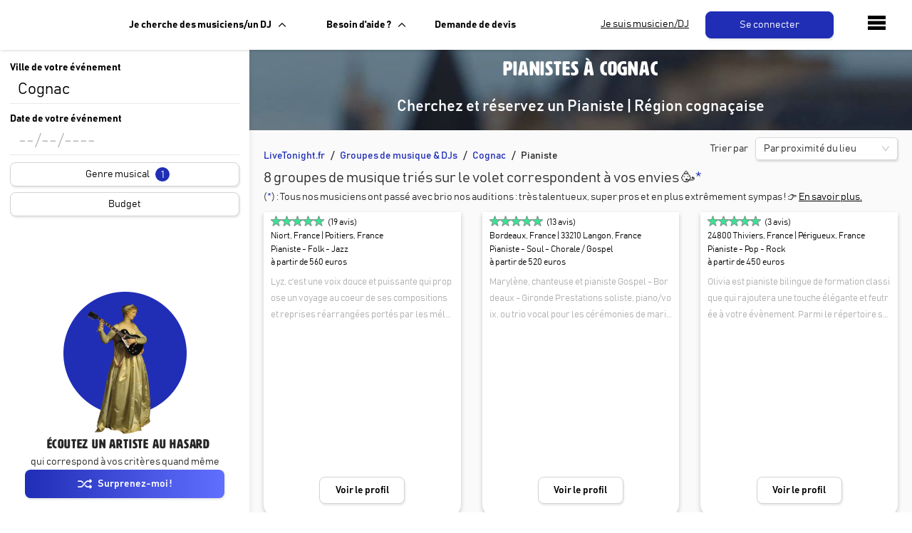

--- FILE ---
content_type: text/html; charset=utf-8
request_url: https://www.livetonight.fr/groupe-musique-dj/cognac/pianiste
body_size: 27266
content:
<!DOCTYPE html><html lang="fr"><meta name="viewport" content="width=device-width, initial-scale=1.0, maximum-scale=1.0,user-scalable=0"/><link rel="apple-touch-icon" sizes="180x180" href="/apple-touch-icon.png"/><link rel="icon" type="image/png" sizes="32x32" href="/favicon-32x32.png"/><link rel="icon" type="image/png" sizes="16x16" href="/favicon-16x16.png"/><meta name="msapplication-TileColor" content="#da532c"/><meta name="theme-color" content="#ffffff"/><head><meta charSet="utf-8"/><meta name="viewport" content="width=device-width"/><meta name="twitter:card" content="summary_large_image"/><meta name="twitter:site" content="@LiveTonight__"/><meta property="og:site_name" content="LiveTonight"/><meta name="twitter:image" content="https://res.cloudinary.com/dcyafbpoh/image/upload/IsmaelSaxophoneLeger"/><meta name="twitter:title" content="Réservation de groupes de musique et DJs professionnels"/><meta name="twitter:description" content="Groupes de Musique &amp; DJs: Trouvez et Réservez l&#x27;Animation pour votre Soirée, Mariage, Evénement ✓ Devis gratuit ✓ Musiciens &amp; DJs Professionels"/><title>Groupes de musique &amp; DJs Cognac (16100, Charente)</title><meta name="robots" content="index,follow"/><meta name="description" content="➔ Musiciens &amp; DJs Cognac (16100, Charente): Trouvez et Réservez l&#x27;Animation pour votre Événement, Mariage, Soirée ✓ Devis gratuit"/><meta name="twitter:creator" content="@LiveTonight__"/><meta property="og:title" content="Groupes de musique &amp; DJs Cognac (16100, Charente)"/><meta property="og:description" content="➔ Musiciens &amp; DJs Cognac (16100, Charente): Trouvez et Réservez l&#x27;Animation pour votre Événement, Mariage, Soirée ✓ Devis gratuit"/><meta property="og:url" content="https://www.livetonight.fr/groupe-musique-dj/cognac/pianiste"/><meta property="og:type" content="website"/><meta property="og:image" content="https://res.cloudinary.com/dcyafbpoh/image/upload/b_rgb:000000,c_fill,h_150,o_60,w_1500/v1499769043/IsmaelSaxophoneLeger.jpg"/><meta property="og:image:alt" content="Groupes de musique &amp; DJs Cognac (16100, Charente)"/><meta property="og:image:width" content="300"/><meta property="og:image:height" content="300"/><link rel="canonical" href="https://www.livetonight.fr/groupe-musique-dj/cognac/pianiste"/><script type="application/ld+json">{"@context":"https://schema.org","@type":"Product","description":"➔ Musiciens &amp; DJs Cognac (16100, Charente): Trouvez et Réservez l&apos;Animation pour votre Événement, Mariage, Soirée ✓ Devis gratuit","sku":"cognac_pianiste","image":["https://res.cloudinary.com/dcyafbpoh/image/upload/b_rgb:000000,c_fill,h_150,o_60,w_1500/v1499769043/IsmaelSaxophoneLeger.jpg"],"brand":{"@type":"Brand","name":"LiveTonight"},"aggregateRating":{"@type":"AggregateRating","reviewCount":"63","ratingValue":"4.98"},"offers":[{"priceCurrency":"EUR","url":"https://www.livetonight.fr/groupe-musique-dj/cognac/pianiste","price":"295","priceValidUntil":"Sun Apr 19 2026","category":"prestation musicale","availability":"https://schema.org/LimitedAvailability","hasMerchantReturnPolicy":{"applicableCountry":"EU","returnPolicyCategory":"https://schema.org/NoReturnsAccepted"},"shippingDetails":{"shippingDestination":{"name":"EU","addressCountry":"EU"},"shippingRate":{"name":"Frais de déplacement inclus dans la prestation","currency":"EUR","value":"0"},"addressCountry":"EU"},"deliveryTime":{"name":"Réponse au devis en 24h"},"@type":"Offer","seller":{"@type":"Organization","name":"LiveTonight"}},{"priceCurrency":"EUR","url":"https://www.livetonight.fr/groupe-musique-dj/cognac/pianiste","price":"1270","priceValidUntil":"Sun Apr 19 2026","category":"prestation musicale","availability":"https://schema.org/LimitedAvailability","hasMerchantReturnPolicy":{"applicableCountry":"EU","returnPolicyCategory":"https://schema.org/NoReturnsAccepted"},"shippingDetails":{"shippingDestination":{"name":"EU","addressCountry":"EU"},"shippingRate":{"name":"Frais de déplacement inclus dans la prestation","currency":"EUR","value":"0"},"addressCountry":"EU"},"deliveryTime":{"name":"Réponse au devis en 24h"},"@type":"Offer","seller":{"@type":"Organization","name":"LiveTonight"}}],"name":"cognac_pianiste"}</script><script type="application/ld+json">{"@context":"https://schema.org","@type":"FAQPage","mainEntity":[{"@type":"Question","name":"Comment trouver un pianiste à Cognac ?","acceptedAnswer":{"@type":"Answer","text":"Utilisez notre plateforme pour filtrer les groupes de musique pianistes disponibles à Cognac. Consultez les profils des artistes, écoutez leurs extraits et lisez les avis clients avant de réserver."}},{"@type":"Question","name":"Quels sont les tarifs d’un pianiste pour un événement à Cognac ?","acceptedAnswer":{"@type":"Answer","text":"Les tarifs varient selon le nombre de musiciens, la durée de la prestation et les services inclus. En moyenne, un pianiste à Cognac facture entre 300 € et 1000 € selon l&apos;événement."}},{"@type":"Question","name":"Les pianistes peuvent-ils jouer des morceaux personnalisés ?","acceptedAnswer":{"@type":"Answer","text":"Oui, la plupart des pianistes à Cognac peuvent interpréter des morceaux spécifiques à la demande, assurant ainsi une prestation personnalisée correspondant à vos goûts."}},{"@type":"Question","name":"Fournissez-vous le piano pour les événements ?","acceptedAnswer":{"@type":"Answer","text":"Cela dépend du pianiste. Certains artistes peuvent apporter leur propre clavier, tandis que d’autres nécessiteront l’utilisation d’un piano sur place."}}]}</script><meta name="next-head-count" content="23"/><link rel="preload" href="/_next/static/css/3afc2f5b01f96b56.css" as="style"/><link rel="stylesheet" href="/_next/static/css/3afc2f5b01f96b56.css" data-n-g=""/><link rel="preload" href="/_next/static/css/03a8e31f7fc31fa5.css" as="style"/><link rel="stylesheet" href="/_next/static/css/03a8e31f7fc31fa5.css" data-n-p=""/><noscript data-n-css=""></noscript><script defer="" nomodule="" src="/_next/static/chunks/polyfills-c67a75d1b6f99dc8.js"></script><script src="/_next/static/chunks/webpack-ca99af9f058b65bb.js" defer=""></script><script src="/_next/static/chunks/framework-49925dcde26240a8.js" defer=""></script><script src="/_next/static/chunks/main-3a9f11320032a38b.js" defer=""></script><script src="/_next/static/chunks/pages/_app-0dd1887b16f02891.js" defer=""></script><script src="/_next/static/chunks/1411-1edd6bf3b1e41cf4.js" defer=""></script><script src="/_next/static/chunks/7677-1d82d431796cd86c.js" defer=""></script><script src="/_next/static/chunks/9879-fd83f54e068e238e.js" defer=""></script><script src="/_next/static/chunks/2852-8da9720ee5da1cea.js" defer=""></script><script src="/_next/static/chunks/9593-f6786daaf420eadd.js" defer=""></script><script src="/_next/static/chunks/6871-2e9322993cf97706.js" defer=""></script><script src="/_next/static/chunks/2326-47b667bf93ff8b84.js" defer=""></script><script src="/_next/static/chunks/pages/groupe-musique-dj/%5Bslug%5D/%5Btype%5D-7175bd97e43e2877.js" defer=""></script><script src="/_next/static/xGA8UxnQtnLfwV9X7-GOw/_buildManifest.js" defer=""></script><script src="/_next/static/xGA8UxnQtnLfwV9X7-GOw/_ssgManifest.js" defer=""></script><style id="__jsx-1722555301">.youtubeContainer{width:100%;overflow:hidden;}.youtubeContainer iframe{width:100%;height:250px;}</style><style data-styled="" data-styled-version="5.3.6">.gwnISs{margin-bottom:10px;}/*!sc*/
data-styled.g5[id="inputs__ContainerInput-zyxlwe-2"]{content:"gwnISs,"}/*!sc*/
.kYlBxp{color:black;font-size:14px;-webkit-letter-spacing:0;-moz-letter-spacing:0;-ms-letter-spacing:0;letter-spacing:0;font-weight:auto;font-family:BAHNSCHRIFT;}/*!sc*/
data-styled.g6[id="StyledComponents__Text-sc-111woks-0"]{content:"kYlBxp,"}/*!sc*/
.fqehiI{display:-webkit-box;display:-webkit-flex;display:-ms-flexbox;display:flex;-webkit-align-items:center;-webkit-box-align:center;-ms-flex-align:center;align-items:center;-webkit-box-pack:center;-webkit-justify-content:center;-ms-flex-pack:center;justify-content:center;}/*!sc*/
data-styled.g14[id="popover__PopoverDiv-sc-1x3x146-0"]{content:"fqehiI,"}/*!sc*/
.boKCBu{display:-webkit-box;display:-webkit-flex;display:-ms-flexbox;display:flex;-webkit-flex-direction:row;-ms-flex-direction:row;flex-direction:row;-webkit-flex-wrap:wrap;-ms-flex-wrap:wrap;flex-wrap:wrap;margin-top:8;margin-bottom:8;}/*!sc*/
data-styled.g17[id="isObligatoire__Content-sc-19gekpf-0"]{content:"boKCBu,"}/*!sc*/
.cXbuop{font-weight:bold;color:black;font-family:BAHNSCHRIFT;-webkit-letter-spacing:auto;-moz-letter-spacing:auto;-ms-letter-spacing:auto;letter-spacing:auto;font-size:auto;}/*!sc*/
@media (max-width:992px){.cXbuop{font-size:16px;}}/*!sc*/
data-styled.g18[id="isObligatoire__TextLabel-sc-19gekpf-1"]{content:"cXbuop,"}/*!sc*/
.fOOrwc{height:auto;font-size:auto;height:1px 2px 3px rgba(0,0,0,0.1);}/*!sc*/
.fOOrwc span{font-weight:lighter;}/*!sc*/
.fOOrwc .ant-select-selection-placeholder{color:rgb(151,163,185);}/*!sc*/
data-styled.g26[id="select__StyledSelectInput-sc-1pdbapc-0"]{content:"fOOrwc,"}/*!sc*/
.cfavtu{color:white;text-align:center;width:150px;height:auto;padding:10px;margin:0px;border-radius:8px;-webkit-transition:all 0.6s ease;transition:all 0.6s ease;line-height:16px;font-family:'BAHNSCHRIFT';font-size:14px;border-color:white;border-style:solid;border-width:1px;background-color:white;cursor:pointer;box-shadow:1px 2px 3px rgba(0,0,0,0.1);}/*!sc*/
.cfavtu:hover{box-shadow:1px 2px 6px rgba(0,0,0,0.3);opacity:0.9;-webkit-text-decoration:none;text-decoration:none;}/*!sc*/
.cfavtu:focus{-webkit-animation:iexCid 0.2s cubic-bezier(1,-0.74,1,1.16);animation:iexCid 0.2s cubic-bezier(1,-0.74,1,1.16);}/*!sc*/
.ljYGyK{color:white;text-align:center;width:180px;height:auto;padding:10px;margin:0px 10px;border-radius:8px;-webkit-transition:all 0.6s ease;transition:all 0.6s ease;line-height:16px;font-family:'BAHNSCHRIFT';font-size:14px;border-color:#202EB6;border-style:solid;border-width:1px;background-color:#202EB6;cursor:pointer;box-shadow:1px 2px 3px rgba(0,0,0,0.1);}/*!sc*/
.ljYGyK:hover{box-shadow:1px 2px 6px rgba(0,0,0,0.3);opacity:0.9;-webkit-text-decoration:none;text-decoration:none;}/*!sc*/
.ljYGyK:focus{-webkit-animation:iexCid 0.2s cubic-bezier(1,-0.74,1,1.16);animation:iexCid 0.2s cubic-bezier(1,-0.74,1,1.16);}/*!sc*/
.kCNWkH{color:white;text-align:center;width:100%;height:34px;padding:0px;margin:0px;border-radius:8px;-webkit-transition:all 0.6s ease;transition:all 0.6s ease;line-height:16px;font-family:'BAHNSCHRIFT';font-size:14px;border-color:lightgrey;border-style:solid;border-width:1px;background-color:white;cursor:pointer;box-shadow:1px 2px 3px rgba(0,0,0,0.1);}/*!sc*/
.kCNWkH:hover{box-shadow:1px 2px 6px rgba(0,0,0,0.3);opacity:0.9;-webkit-text-decoration:none;text-decoration:none;}/*!sc*/
.kCNWkH:focus{-webkit-animation:iexCid 0.2s cubic-bezier(1,-0.74,1,1.16);animation:iexCid 0.2s cubic-bezier(1,-0.74,1,1.16);}/*!sc*/
.izLpsB{color:white;text-align:center;width:auto;height:auto;padding:10px;margin:0px;border-radius:8px;-webkit-transition:all 0.6s ease;transition:all 0.6s ease;line-height:16px;font-family:'BAHNSCHRIFT';font-size:14px;border-color:white;border-style:solid;border-width:1px;background-color:white;cursor:pointer;box-shadow:1px 2px 3px rgba(0,0,0,0.1);}/*!sc*/
.izLpsB:hover{box-shadow:1px 2px 6px rgba(0,0,0,0.3);opacity:0.9;-webkit-text-decoration:none;text-decoration:none;}/*!sc*/
.izLpsB:focus{-webkit-animation:iexCid 0.2s cubic-bezier(1,-0.74,1,1.16);animation:iexCid 0.2s cubic-bezier(1,-0.74,1,1.16);}/*!sc*/
.ceRVlh{color:white;text-align:center;width:auto;height:auto;padding:10px;margin:0px;border-radius:8px;-webkit-transition:all 0.6s ease;transition:all 0.6s ease;line-height:16px;font-family:'BAHNSCHRIFT';font-size:14px;border-color:#202EB6;border-style:solid;border-width:1px;background-color:#202EB6;cursor:pointer;box-shadow:1px 2px 3px rgba(0,0,0,0.1);}/*!sc*/
.ceRVlh:hover{box-shadow:1px 2px 6px rgba(0,0,0,0.3);opacity:0.9;-webkit-text-decoration:none;text-decoration:none;}/*!sc*/
.ceRVlh:focus{-webkit-animation:iexCid 0.2s cubic-bezier(1,-0.74,1,1.16);animation:iexCid 0.2s cubic-bezier(1,-0.74,1,1.16);}/*!sc*/
.jEusWi{color:white;text-align:center;width:100%;height:auto;padding:10px;margin:0px;border-radius:8px;-webkit-transition:all 0.6s ease;transition:all 0.6s ease;line-height:16px;font-family:'BAHNSCHRIFT';font-size:14px;border-color:#202EB6;border-style:solid;border-width:1px;background-color:#202EB6;cursor:pointer;box-shadow:1px 2px 3px rgba(0,0,0,0.1);}/*!sc*/
.jEusWi:hover{box-shadow:1px 2px 6px rgba(0,0,0,0.3);opacity:0.9;-webkit-text-decoration:none;text-decoration:none;}/*!sc*/
.jEusWi:focus{-webkit-animation:iexCid 0.2s cubic-bezier(1,-0.74,1,1.16);animation:iexCid 0.2s cubic-bezier(1,-0.74,1,1.16);}/*!sc*/
data-styled.g31[id="buttons__ButtonStyled-sc-11iitvr-3"]{content:"cfavtu,ljYGyK,kCNWkH,izLpsB,ceRVlh,jEusWi,"}/*!sc*/
.gCxVQP{display:-webkit-box;display:-webkit-flex;display:-ms-flexbox;display:flex;-webkit-flex-direction:row;-ms-flex-direction:row;flex-direction:row;-webkit-box-pack:center;-webkit-justify-content:center;-ms-flex-pack:center;justify-content:center;}/*!sc*/
data-styled.g33[id="buttons__ButtonContainer-sc-11iitvr-5"]{content:"gCxVQP,"}/*!sc*/
.gXHgEU{color:black;font-size:14px;}/*!sc*/
data-styled.g34[id="secondary-button__Label-sc-1apot7a-0"]{content:"gXHgEU,"}/*!sc*/
.hwYtoh{width:100%;}/*!sc*/
data-styled.g45[id="select-menu__FromContainer-qmoy7c-0"]{content:"hwYtoh,"}/*!sc*/
.hZbWNg{position:absolute;z-index:2;width:100%;opacity:0;max-height:0px;-webkit-transition:max-height 0.8s ease-in-out,opacity 0.2s ease;transition:max-height 0.8s ease-in-out,opacity 0.2s ease;box-shadow:rgb(0 0 0 / 15%) 0px 10px 37px;overflow:auto;}/*!sc*/
data-styled.g46[id="select-menu__ChildrenContainer-qmoy7c-1"]{content:"hZbWNg,"}/*!sc*/
.jUuipC{width:100%;}/*!sc*/
data-styled.g47[id="select-menu__MenuContainer-qmoy7c-2"]{content:"jUuipC,"}/*!sc*/
.bdJFtZ{position:absolute;top:5px;right:8px;z-index:1;cursor:pointer;}/*!sc*/
data-styled.g48[id="select-menu__CloseContainer-qmoy7c-3"]{content:"bdJFtZ,"}/*!sc*/
.iVpDHM{background-color:#FAFAFB;box-shadow:0px -3px 6px rgba(0,0,0,0.1);padding:20px 20px 50px;border-top:1px solid #cfcfcf;-webkit-box-pack:justify;-webkit-justify-content:space-between;-ms-flex-pack:justify;justify-content:space-between;display:-webkit-box;display:-webkit-flex;display:-ms-flexbox;display:flex;width:100%;}/*!sc*/
@media (max-width:992px){.iVpDHM{-webkit-flex-direction:column;-ms-flex-direction:column;flex-direction:column;}}/*!sc*/
data-styled.g50[id="Footer__FooterWrapper-sc-1m59lm4-0"]{content:"iVpDHM,"}/*!sc*/
.fZDZDR{-webkit-flex:0 0 25%;-ms-flex:0 0 25%;flex:0 0 25%;padding:0px 15px;}/*!sc*/
data-styled.g51[id="Footer__Column-sc-1m59lm4-1"]{content:"fZDZDR,"}/*!sc*/
.dKrKyE{font-size:14px;line-height:1.1;margin:5px 0px;font-family:'BAHNSCHRIFT';font-weight:lighter;}/*!sc*/
.dKrKyE a{color:#616668;}/*!sc*/
data-styled.g52[id="Footer__Link-sc-1m59lm4-2"]{content:"dKrKyE,"}/*!sc*/
.bMOgYT{color:#202eb6;font-size:18px;margin-top:10px;font-weight:bold;text-transform:uppercase;}/*!sc*/
@media (max-width:992px){.bMOgYT{margin-top:25px;}}/*!sc*/
data-styled.g53[id="Footer__Title-sc-1m59lm4-3"]{content:"bMOgYT,"}/*!sc*/
.idiVYL{display:-webkit-box;display:-webkit-flex;display:-ms-flexbox;display:flex;-webkit-flex-direction:row;-ms-flex-direction:row;flex-direction:row;-webkit-box-pack:center;-webkit-justify-content:center;-ms-flex-pack:center;justify-content:center;-webkit-align-items:center;-webkit-box-align:center;-ms-flex-align:center;align-items:center;}/*!sc*/
data-styled.g66[id="containers__ViewFlex-sc-10zbmxs-0"]{content:"idiVYL,"}/*!sc*/
.jMYsXp{background-color:#FFFFFF;border-radius:8px;box-shadow:1px 1px 3px rgba(0,0,0,0.1);border:1px solid rgba(0,0,0,0.1);padding:10px;width:100%;font-family:BAHNSCHRIFT;elevation:2;margin-bottom:5px;}/*!sc*/
.jMYsXp span{font-size:13px;}/*!sc*/
.jMYsXp h2{font-size:16px;}/*!sc*/
data-styled.g79[id="card-containers__Card-sc-1gfmipn-1"]{content:"jMYsXp,"}/*!sc*/
.esXjgb{display:-webkit-box;display:-webkit-flex;display:-ms-flexbox;display:flex;-webkit-flex-direction:row;-ms-flex-direction:row;flex-direction:row;-webkit-align-items:center;-webkit-box-align:center;-ms-flex-align:center;align-items:center;}/*!sc*/
@media (max-width:992px){.esXjgb{-webkit-box-pack:center;-webkit-justify-content:center;-ms-flex-pack:center;justify-content:center;}}/*!sc*/
data-styled.g83[id="card-containers__TitleDiv-sc-1gfmipn-5"]{content:"esXjgb,"}/*!sc*/
.bcZqKX{padding:20px 0px 20px;width:100%;border-top:1px solid rgb(240,240,240);border-radius:0 0 5px 5px;background-color:white;box-shadow:0px -14px 15px -17px rgba(0,0,0,0.1);position:-webkit-sticky;position:sticky;bottom:0px;left:0px;right:0px;display:-webkit-box;display:-webkit-flex;display:-ms-flexbox;display:flex;-webkit-box-pack:center;-webkit-justify-content:center;-ms-flex-pack:center;justify-content:center;text-align:center;}/*!sc*/
@media (max-width:576px){.bcZqKX{-webkit-flex-direction:column;-ms-flex-direction:column;flex-direction:column;}}/*!sc*/
@media (min-width:576px){.bcZqKX{-webkit-flex-direction:row;-ms-flex-direction:row;flex-direction:row;-webkit-align-items:center;-webkit-box-align:center;-ms-flex-align:center;align-items:center;-webkit-box-pack:center;-webkit-justify-content:center;-ms-flex-pack:center;justify-content:center;}}/*!sc*/
data-styled.g92[id="footer-layout__FooterLayout-cs5do-0"]{content:"bcZqKX,"}/*!sc*/
.gTtcOM{padding:10px 40px;margin:50px;border:1px solid lightgrey;border-radius:8px;box-shadow:1px 2px 3px rgba(0,0,0,0.1);background-color:white;}/*!sc*/
@media (max-width:992px){.gTtcOM{margin:20px 10px;padding:10px 20px;}}/*!sc*/
.gTtcOM ul{font-weight:lighter;}/*!sc*/
.gTtcOM h1,.gTtcOM h2{text-align:center;}/*!sc*/
.gTtcOM h3{margin-bottom:0px;}/*!sc*/
.gTtcOM a{-webkit-text-decoration:underline;text-decoration:underline;color:#202EB6;}/*!sc*/
data-styled.g110[id="container-seo__SeoContentContainer-rl55w4-0"]{content:"gTtcOM,"}/*!sc*/
.eFUgud{margin:0;padding:0;overflow:hidden;background-color:#333;cursor:pointer;}/*!sc*/
data-styled.g119[id="dropdown-menu__Menu-laf6c9-0"]{content:"eFUgud,"}/*!sc*/
.iDOGjQ{display:-webkit-box;display:-webkit-flex;display:-ms-flexbox;display:flex;color:black;padding:0px 16px;width:100%;-webkit-text-decoration:none;text-decoration:none;background:white;font-weight:bold;-webkit-align-items:center;-webkit-box-align:center;-ms-flex-align:center;align-items:center;height:70px;}/*!sc*/
data-styled.g120[id="dropdown-menu__Label-laf6c9-1"]{content:"iDOGjQ,"}/*!sc*/
.ujXEK{display:none;position:absolute;top:70px;background-color:#f9f9f9;min-width:160px;box-shadow:1px 2px 3px rgba(0,0,0,0.1);z-index:50;border:1px solid lightgrey;border-bottom-left-radius:8px;border-bottom-right-radius:8px;overflow:hidden;-webkit-animation:fade_in_show 0.25s ease-in;animation:fade_in_show 0.25s ease-in;}/*!sc*/
.ujXEK > *:first-child{border-top:0px;}/*!sc*/
@-webkit-keyframes fade_in_show{0%{opacity:0;max-height:0;}25%{opacity:1;}100%{max-height:500px;}}/*!sc*/
@keyframes fade_in_show{0%{opacity:0;max-height:0;}25%{opacity:1;}100%{max-height:500px;}}/*!sc*/
data-styled.g121[id="dropdown-menu__DropDownContent-laf6c9-2"]{content:"ujXEK,"}/*!sc*/
.OHBCB{padding:16px 20px;-webkit-text-decoration:none;text-decoration:none;display:-webkit-box;display:-webkit-flex;display:-ms-flexbox;display:flex;-webkit-align-items:center;-webkit-box-align:center;-ms-flex-align:center;align-items:center;-webkit-box-pack:start;-webkit-justify-content:flex-start;-ms-flex-pack:start;justify-content:flex-start;background-color:white;width:100%;border-top:1px solid lightgrey;border-bottom-left-radius:8px;border-bottom-right-radius:8px;color:black;-webkit-text-decoration:none;text-decoration:none;}/*!sc*/
.OHBCB:hover{background-color:#f9f9f9;color:black;-webkit-text-decoration:none;text-decoration:none;}/*!sc*/
data-styled.g122[id="dropdown-menu__Item-laf6c9-3"]{content:"OHBCB,"}/*!sc*/
.iqtwry{height:70px;background:white;box-shadow:1px 2px 3px rgba(0,0,0,0.1);display:-webkit-box;display:-webkit-flex;display:-ms-flexbox;display:flex;position:absolute;display:-webkit-box;display:-webkit-flex;display:-ms-flexbox;display:flex;top:0px;width:100%;-webkit-align-items:center;-webkit-box-align:center;-ms-flex-align:center;align-items:center;z-index:10;}/*!sc*/
data-styled.g123[id="navbar__NavbarDiv-sc-3v0gtk-0"]{content:"iqtwry,"}/*!sc*/
.dejDKV{-webkit-text-decoration:none;text-decoration:none;}/*!sc*/
.dejDKV:hover{-webkit-text-decoration:none;text-decoration:none;}/*!sc*/
.dejDKV:focus{-webkit-text-decoration:none;text-decoration:none;}/*!sc*/
data-styled.g124[id="navbar__Link-sc-3v0gtk-1"]{content:"dejDKV,"}/*!sc*/
@media screen and (max-width:1150px){.gcBuqH{display:none;}}/*!sc*/
data-styled.g125[id="navbar__LinkMusicien-sc-3v0gtk-2"]{content:"gcBuqH,"}/*!sc*/
.kEmMHa{width:250px;-webkit-align-items:center;-webkit-box-align:center;-ms-flex-align:center;align-items:center;display:-webkit-box;display:-webkit-flex;display:-ms-flexbox;display:flex;max-width:200px;margin-left:35px;}/*!sc*/
@media (max-width:1280px){.kEmMHa{max-width:125px;margin-left:15px;}}/*!sc*/
@media (max-width:1180px) and (min-width:992px){.kEmMHa{max-width:100px;margin-left:10px;}}/*!sc*/
@media (max-width:992px){.kEmMHa{margin-right:22px;}}/*!sc*/
data-styled.g126[id="navbar__IconContainer-sc-3v0gtk-3"]{content:"kEmMHa,"}/*!sc*/
.bnOGFi{margin-left:25px;}/*!sc*/
@media (max-width:1180px){.bnOGFi{margin-left:0px;}}/*!sc*/
data-styled.g127[id="navbar__DropDownContainer-sc-3v0gtk-4"]{content:"bnOGFi,"}/*!sc*/
.gehwti{background-color:#FAFAFB;}/*!sc*/
data-styled.g129[id="_app__Container-sc-1e4kz1s-0"]{content:"gehwti,"}/*!sc*/
.RKnvU{width:100%;font-size:auto;}/*!sc*/
.RKnvU input{font-weight:lighter;font-size:auto;}/*!sc*/
data-styled.g165[id="location-search-input__AutoComplete-sc-1rg93xm-0"]{content:"RKnvU,"}/*!sc*/
.kSebpZ{position:absolute;z-index:2;display:-webkit-box;display:-webkit-flex;display:-ms-flexbox;display:flex;margin:10px 0px 0px 10px;}/*!sc*/
data-styled.g208[id="Map__TopContainer-p4o412-0"]{content:"kSebpZ,"}/*!sc*/
.kxxdGL{position:fixed;bottom:20px;z-index:2;width:50%;display:-webkit-box;display:-webkit-flex;display:-ms-flexbox;display:flex;-webkit-flex:1;-ms-flex:1;flex:1;-webkit-align-items:center;-webkit-box-align:center;-ms-flex-align:center;align-items:center;-webkit-box-pack:center;-webkit-justify-content:center;-ms-flex-pack:center;justify-content:center;}/*!sc*/
@media (max-width:992px){.kxxdGL{width:100%;bottom:85px;}}/*!sc*/
data-styled.g209[id="Map__PopoverContainer-p4o412-2"]{content:"kxxdGL,"}/*!sc*/
.frcrcn{text-align:start;line-height:normal;}/*!sc*/
.frcrcn::-webkit-input-placeholder{color:rgb(151,163,185);}/*!sc*/
.frcrcn::-moz-placeholder{color:rgb(151,163,185);}/*!sc*/
.frcrcn:-ms-input-placeholder{color:rgb(151,163,185);}/*!sc*/
.frcrcn::placeholder{color:rgb(151,163,185);}/*!sc*/
.frcrcn::-webkit-input-placeholder{color:rgb(151,163,185);}/*!sc*/
.frcrcn:-ms-input-placeholder{color:rgb(151,163,185);}/*!sc*/
data-styled.g277[id="date-input__Input-sc-1b9lg67-0"]{content:"frcrcn,"}/*!sc*/
.geBLoq{text-transform:uppercase;font-size:18px;text-align:left;padding-left:3%;margin-bottom:0px;white-space:nowrap;overflow:hidden;text-overflow:ellipsis;}/*!sc*/
.geBLoq a{color:#3CE295;}/*!sc*/
data-styled.g278[id="SearchMusiciansVideo__VideoPlayerText-sc-1t1x6s9-0"]{content:"geBLoq,"}/*!sc*/
.ttoER{display:-webkit-box;display:-webkit-flex;display:-ms-flexbox;display:flex;-webkit-flex-direction:column;-ms-flex-direction:column;flex-direction:column;-webkit-box-pack:center;-webkit-justify-content:center;-ms-flex-pack:center;justify-content:center;-webkit-align-items:center;-webkit-box-align:center;-ms-flex-align:center;align-items:center;position:-webkit-sticky;position:sticky;bottom:0;}/*!sc*/
@media screen and (max-height:500px){.ttoER{position:static;background-color:white;overflow:auto;}}/*!sc*/
@media screen and (max-height:600px){.ttoER img{display:none;}}/*!sc*/
@media screen and (max-width:768px){.ttoER{background-color:white;}}/*!sc*/
data-styled.g279[id="SearchMusiciansVideo__VideoPlayerContainer-sc-1t1x6s9-1"]{content:"ttoER,"}/*!sc*/
.kAUExb{list-style:none;padding:0;margin-top:0px;margin-bottom:0px;}/*!sc*/
.kAUExb > li:after{content:'/';padding:0 8px;}/*!sc*/
data-styled.g281[id="MusiciansListHeader__Breadcrumbs-sc-1e739ps-0"]{content:"kAUExb,"}/*!sc*/
.cacSYD{display:inline-block;}/*!sc*/
.cacSYD:last-of-type:after{content:'';padding:0;}/*!sc*/
.cacSYD a{color:#202EB6;-webkit-text-decoration:none;text-decoration:none;}/*!sc*/
.cacSYD a:hover,.cacSYD a:active{-webkit-text-decoration:underline;text-decoration:underline;}/*!sc*/
data-styled.g282[id="MusiciansListHeader__Crumb-sc-1e739ps-1"]{content:"cacSYD,"}/*!sc*/
.iMHzci{display:grid;grid-template-columns:repeat(auto-fill,minmax(250px,1fr));grid-column-gap:30px;grid-row-gap:20px;}/*!sc*/
data-styled.g283[id="MusiciansList__Grid-fgmktt-0"]{content:"iMHzci,"}/*!sc*/
.eTlzBa{padding:10px 20px 20px 20px;}/*!sc*/
data-styled.g284[id="MusiciansList__DivPadding-fgmktt-1"]{content:"eTlzBa,"}/*!sc*/
.lbUnoa{margin-bottom:0px;font-size:20px;font-weight:lighter;font-family:BAHNSCHRIFT;-webkit-letter-spacing:0;-moz-letter-spacing:0;-ms-letter-spacing:0;letter-spacing:0;}/*!sc*/
@media (min-width:576px){.lbUnoa{height:'auto';}}/*!sc*/
.lbUnoa span{color:#202eb6;}/*!sc*/
data-styled.g285[id="MusiciansList__Total-fgmktt-2"]{content:"lbUnoa,"}/*!sc*/
.ZLRWH{font-weight:lighter;font-size:14px;margin-bottom:10px;}/*!sc*/
@media (min-width:576px){.ZLRWH{height:'auto';}}/*!sc*/
data-styled.g286[id="MusiciansList__TotalSubtitle-fgmktt-3"]{content:"ZLRWH,"}/*!sc*/
.gKBJiC{height:'60px';}/*!sc*/
@media (min-width:576px){.gKBJiC{height:'auto';}}/*!sc*/
data-styled.g287[id="MusiciansList__TotalDiv-fgmktt-4"]{content:"gKBJiC,"}/*!sc*/
.nGqSj{color:black;-webkit-text-decoration:underline;text-decoration:underline;cursor:pointer;margin-top:10px;}/*!sc*/
data-styled.g288[id="MusiciansList__Expand-fgmktt-5"]{content:"nGqSj,"}/*!sc*/
.dwZPwX{width:100%;height:300px;margin:10px;}/*!sc*/
data-styled.g290[id="MusicianSeoContentIndex__MapContainer-sc-1r8j0j8-0"]{content:"dwZPwX,"}/*!sc*/
.gjFHLO{margin:8px 0px;}/*!sc*/
data-styled.g311[id="SearchMusicians__FilterContainer-sc-1cebpgl-0"]{content:"gjFHLO,"}/*!sc*/
.ikYMsu{height:20px;width:20px;background-color:#202EB6;border-radius:50px;color:white;position:relative;top:0px;right:0px;padding-top:3px;text-align:center;}/*!sc*/
data-styled.g312[id="SearchMusicians__Badge-sc-1cebpgl-2"]{content:"ikYMsu,"}/*!sc*/
.hhyIUR{position:-webkit-sticky;position:sticky;background:white;width:350px;top:0px;height:100vh;z-index:1;box-shadow:5px 0 5px -2px rgba(0,0,0,0.05);}/*!sc*/
data-styled.g314[id="SearchMusiciansPage__SearchMusiciansContainer-sc-9j4xcw-0"]{content:"hhyIUR,"}/*!sc*/
.kbQOEz{text-align:center;padding:5px;}/*!sc*/
.kbQOEz h1{color:white;}/*!sc*/
.kbQOEz h2{color:white;font-family:'BAHNSCHRIFT';-webkit-letter-spacing:normal;-moz-letter-spacing:normal;-ms-letter-spacing:normal;letter-spacing:normal;font-size:22px;}/*!sc*/
data-styled.g316[id="SearchMusiciansPage__Header-sc-9j4xcw-2"]{content:"kbQOEz,"}/*!sc*/
@-webkit-keyframes iexCid{0%{-webkit-transform:scale(0.98);-ms-transform:scale(0.98);transform:scale(0.98);opacity:1;}100%{-webkit-transform:scale(1);-ms-transform:scale(1);transform:scale(1);}}/*!sc*/
@keyframes iexCid{0%{-webkit-transform:scale(0.98);-ms-transform:scale(0.98);transform:scale(0.98);opacity:1;}100%{-webkit-transform:scale(1);-ms-transform:scale(1);transform:scale(1);}}/*!sc*/
data-styled.g317[id="sc-keyframes-iexCid"]{content:"iexCid,"}/*!sc*/
</style></head><body><div id="__next"><div class="_app__Container-sc-1e4kz1s-0 gehwti"><nav class="the-header" style="height:70px"><div mode="public" class="navbar__NavbarDiv-sc-3v0gtk-0 iqtwry"><div class="navbar__IconContainer-sc-3v0gtk-3 kEmMHa"><a href="/"></a></div><div style="flex:1;justify-content:space-between;align-items:center;display:flex"><div style="display:flex;width:100%"><div class="navbar__DropDownContainer-sc-3v0gtk-4 bnOGFi"><div class="dropdown-menu__Menu-laf6c9-0 eFUgud"><div><div height="70px" class="dropdown-menu__Label-laf6c9-1 iDOGjQ">Je cherche des musiciens/un DJ<!-- --> <svg xmlns="http://www.w3.org/2000/svg" viewBox="0 0 185.343 185.343" height="10" width="10" style="transform:rotate(-90deg);margin-left:10px;transition:transform 0.18s ease-in-out"><path d="M51.707 185.343a10.692 10.692 0 01-7.593-3.149 10.724 10.724 0 010-15.175l74.352-74.347L44.114 18.32c-4.194-4.194-4.194-10.987 0-15.175 4.194-4.194 10.987-4.194 15.18 0l81.934 81.934c4.194 4.194 4.194 10.987 0 15.175l-81.934 81.939a10.678 10.678 0 01-7.587 3.15z" fill="#010002"></path></svg></div><div class="dropdown-menu__DropDownContent-laf6c9-2 ujXEK"><a href="/groupe-musique-dj" class="dropdown-menu__Item-laf6c9-3 OHBCB"><span style="font-size:20px;margin-right:15px">🎙️</span>Voir le catalogue de musiciens</a><a href="/groupe-musique-dj/dj" class="dropdown-menu__Item-laf6c9-3 OHBCB"><span style="font-size:20px;margin-right:15px">🎧</span>Voir le catalogue de DJs</a><a href="/demande-de-devis/groupe-musique-dj" class="dropdown-menu__Item-laf6c9-3 OHBCB"><span style="font-size:20px;margin-right:15px">📝</span>Recevoir un devis gratuitement</a></div></div></div></div><div class="navbar__DropDownContainer-sc-3v0gtk-4 bnOGFi"><div class="dropdown-menu__Menu-laf6c9-0 eFUgud"><div><div height="70px" class="dropdown-menu__Label-laf6c9-1 iDOGjQ">Besoin d&#x27;aide ?<!-- --> <svg xmlns="http://www.w3.org/2000/svg" viewBox="0 0 185.343 185.343" height="10" width="10" style="transform:rotate(-90deg);margin-left:10px;transition:transform 0.18s ease-in-out"><path d="M51.707 185.343a10.692 10.692 0 01-7.593-3.149 10.724 10.724 0 010-15.175l74.352-74.347L44.114 18.32c-4.194-4.194-4.194-10.987 0-15.175 4.194-4.194 10.987-4.194 15.18 0l81.934 81.934c4.194 4.194 4.194 10.987 0 15.175l-81.934 81.939a10.678 10.678 0 01-7.587 3.15z" fill="#010002"></path></svg></div><div class="dropdown-menu__DropDownContent-laf6c9-2 ujXEK"><a href="tel:+33660161858" rel="nofollow" class="dropdown-menu__Item-laf6c9-3 OHBCB"><span style="font-size:20px;margin-right:15px">☎️</span>+33 6 60 16 18 58</a><a href="https://flossy-peak-80d.notion.site/Les-questions-fr-quentes-LiveTonight-FAQ-7951bc929f30499b8689a8104878bd2c" class="dropdown-menu__Item-laf6c9-3 OHBCB"><span style="font-size:20px;margin-right:15px">🧐</span>F.A.Q</a></div></div></div></div><div style="display:flex;align-items:center;height:70px" class="navbar__DropDownContainer-sc-3v0gtk-4 bnOGFi"><a href="/demande-de-devis/groupe-musique-dj" style="font-weight:bold;color:black" class="navbar__Link-sc-3v0gtk-1 dejDKV">Demande de devis</a></div></div><div style="display:flex"><a href="/musiciens-djs-independants" class="navbar__Link-sc-3v0gtk-1 navbar__LinkMusicien-sc-3v0gtk-2 dejDKV gcBuqH"><div class="buttons__ButtonContainer-sc-11iitvr-5 gCxVQP"><button color="white" width="150px" style="color:black;border:0;box-shadow:none;background-color:transparent;text-decoration:underline" label="Je suis musicien/DJ" class="buttons__ButtonStyled-sc-11iitvr-3 cfavtu"><span style="text-align:left">Je suis musicien/DJ</span></button></div></a><a href="/users/sign_in" class="navbar__Link-sc-3v0gtk-1 dejDKV"><div class="buttons__ButtonContainer-sc-11iitvr-5 gCxVQP"><button color="#202EB6" width="180px" style="border:auto" type="primary" label="Se connecter" class="buttons__ButtonStyled-sc-11iitvr-3 ljYGyK"><span style="text-align:left">Se connecter</span></button></div></a></div></div><div style="width:100px;text-align:center"><div style="cursor:pointer"><svg viewBox="0 0 100 80" width="25"><rect width="100" height="20"></rect><rect y="30" width="100" height="20"></rect><rect y="60" width="100" height="20"></rect></svg></div></div></div></nav><div style="display:flex;flex-direction:row"><div class="SearchMusiciansPage__SearchMusiciansContainer-sc-9j4xcw-0 hhyIUR"><div id="menu" style="height:100%"><div style="height:100%;display:flex;flex-direction:column;justify-content:space-between"><div><div style="padding:4%"><div style="margin:0;display:block;height:100%"><div id="main-menu" style="flex:1"><div class="inputs__ContainerInput-zyxlwe-2 gwnISs"><div class="isObligatoire__Content-sc-19gekpf-0 boKCBu"><div style="display:flex"><span class="isObligatoire__TextLabel-sc-19gekpf-1 cXbuop">Ville de votre événement</span></div></div><div class="ant-select ant-select-auto-complete location-search-input__AutoComplete-sc-1rg93xm-0 RKnvU ant-select-single ant-select-show-search" style="font-size:auto;box-shadow:none;border-radius:8px"><div class="ant-select-selector"><span class="ant-select-selection-search"><input id="gtm2" autoComplete="off" type="search" class="ant-select-selection-search-input" role="combobox" aria-haspopup="listbox" aria-owns="gtm2_list" aria-autocomplete="list" aria-controls="gtm2_list" aria-activedescendant="gtm2_list_0" value="Cognac"/></span></div></div></div><div style="margin-top:10px"></div><div class="inputs__ContainerInput-zyxlwe-2 gwnISs"><div class="isObligatoire__Content-sc-19gekpf-0 boKCBu"><div style="display:flex"><span class="isObligatoire__TextLabel-sc-19gekpf-1 cXbuop">Date de votre événement</span></div></div><input type="date" placeholder="Date" min="2026-01-19" class="date-input__Input-sc-1b9lg67-0 frcrcn DateInput_input DateInput_input_1 DateInput_input__focused DateInput_input__focused_2`" style="height:40px;color:#bfbfbf;font-weight:lighter" id="gtm1" value=""/></div></div></div><div class="SearchMusicians__FilterContainer-sc-1cebpgl-0 gjFHLO"><div class="select-menu__MenuContainer-qmoy7c-2 jUuipC"><div class="select-menu__FromContainer-qmoy7c-0 hwYtoh"><div style="width:100%" class="buttons__ButtonContainer-sc-11iitvr-5 gCxVQP"><button color="white" width="100%" style="padding:auto;background-color:white;min-width:120px" height="34px" id="gtm11" label="[object Object]" class="buttons__ButtonStyled-sc-11iitvr-3 kCNWkH"><span style="text-align:left"><div style="display:auto;align-content:center;justify-content:center"><div style="text-align:center;padding-left:0;flex:1"><span style="color:black" class="secondary-button__Label-sc-1apot7a-0 gXHgEU"><div class="containers__ViewFlex-sc-10zbmxs-0 idiVYL"><span style="margin:0px 8px">Genre musical</span><div class="SearchMusicians__Badge-sc-1cebpgl-2 ikYMsu"><span>1</span></div></div></span></div></div></span></button></div></div><div style="top:0;left:NaNpx" class="select-menu__ChildrenContainer-qmoy7c-1 hZbWNg"><div style="height:100%;overflow-y:auto;overflow-x:hidden;padding:10px 5px 0px;width:100%;max-width:50vw;max-height:50vh;box-shadow:rgb(0 0 0 / 15%) 0px 10px 37px;margin-bottom:0" class="card-containers__Card-sc-1gfmipn-1 jMYsXp"><div style="margin-bottom:0"><div class="card-containers__TitleDiv-sc-1gfmipn-5 esXjgb"><h3 style="margin-left:8px">Genre musical</h3></div></div><div style="margin-left:8px;margin-right:8px"><div style="flex:1"><div class="select-menu__CloseContainer-qmoy7c-3 bdJFtZ"><svg xmlns="http://www.w3.org/2000/svg" width="20" height="20" fill="none"><path fill="#000" d="M7.05 7.05a1 1 0 0 0 0 1.414L10.586 12 7.05 15.536a1 1 0 1 0 1.414 1.414L12 13.414l3.536 3.536a1 1 0 0 0 1.414-1.414L13.414 12l3.536-3.536a1 1 0 0 0-1.414-1.414L12 10.586 8.464 7.05a1 1 0 0 0-1.414 0Z"></path></svg></div><div class="footer-layout__FooterLayout-cs5do-0 bcZqKX"><div style="flex:1" class="buttons__ButtonContainer-sc-11iitvr-5 gCxVQP"><button color="white" style="color:black;border:0;box-shadow:none;background-color:transparent;text-decoration:underline;width:100%" label="Tout effacer" class="buttons__ButtonStyled-sc-11iitvr-3 izLpsB"><span style="text-align:left">Tout effacer</span></button></div><div style="flex:2" class="buttons__ButtonContainer-sc-11iitvr-5 gCxVQP"><button color="#202EB6" style="border:auto;width:80%" label="Valider" class="buttons__ButtonStyled-sc-11iitvr-3 ceRVlh"><span style="text-align:left">Valider</span></button></div></div></div></div></div></div></div></div><div class="SearchMusicians__FilterContainer-sc-1cebpgl-0 gjFHLO"><div class="select-menu__MenuContainer-qmoy7c-2 jUuipC"><div class="select-menu__FromContainer-qmoy7c-0 hwYtoh"><div style="width:100%" class="buttons__ButtonContainer-sc-11iitvr-5 gCxVQP"><button color="white" width="100%" style="padding:auto;background-color:white;min-width:120px" height="34px" id="gtm10" label="[object Object]" class="buttons__ButtonStyled-sc-11iitvr-3 kCNWkH"><span style="text-align:left"><div style="display:auto;align-content:center;justify-content:center"><div style="text-align:center;padding-left:0;flex:1"><span style="color:black" class="secondary-button__Label-sc-1apot7a-0 gXHgEU"><div class="containers__ViewFlex-sc-10zbmxs-0 idiVYL"><span style="margin:0px 8px">Budget</span></div></span></div></div></span></button></div></div><div style="top:0;left:NaNpx" class="select-menu__ChildrenContainer-qmoy7c-1 hZbWNg"><div style="height:100%;overflow-y:auto;overflow-x:hidden;padding:10px 5px 0px;width:100%;max-width:50vw;max-height:50vh;box-shadow:rgb(0 0 0 / 15%) 0px 10px 37px;margin-bottom:0" class="card-containers__Card-sc-1gfmipn-1 jMYsXp"><div style="margin-bottom:0"><div class="card-containers__TitleDiv-sc-1gfmipn-5 esXjgb"><h3 style="margin-left:8px">Budget</h3></div></div><div style="margin-left:8px;margin-right:8px"><div style="flex:1"><div class="select-menu__CloseContainer-qmoy7c-3 bdJFtZ"><svg xmlns="http://www.w3.org/2000/svg" width="20" height="20" fill="none"><path fill="#000" d="M7.05 7.05a1 1 0 0 0 0 1.414L10.586 12 7.05 15.536a1 1 0 1 0 1.414 1.414L12 13.414l3.536 3.536a1 1 0 0 0 1.414-1.414L13.414 12l3.536-3.536a1 1 0 0 0-1.414-1.414L12 10.586 8.464 7.05a1 1 0 0 0-1.414 0Z"></path></svg></div><div class="ant-input-number" style="margin:0 16px;font-size:auto"><div class="ant-input-number-handler-wrap"><span unselectable="on" role="button" aria-label="Increase Value" aria-disabled="false" class="ant-input-number-handler ant-input-number-handler-up"><span role="img" aria-label="up" class="anticon anticon-up ant-input-number-handler-up-inner"><svg viewBox="64 64 896 896" focusable="false" data-icon="up" width="1em" height="1em" fill="currentColor" aria-hidden="true"><path d="M890.5 755.3L537.9 269.2c-12.8-17.6-39-17.6-51.7 0L133.5 755.3A8 8 0 00140 768h75c5.1 0 9.9-2.5 12.9-6.6L512 369.8l284.1 391.6c3 4.1 7.8 6.6 12.9 6.6h75c6.5 0 10.3-7.4 6.5-12.7z"></path></svg></span></span><span unselectable="on" role="button" aria-label="Decrease Value" aria-disabled="true" class="ant-input-number-handler ant-input-number-handler-down ant-input-number-handler-down-disabled"><span role="img" aria-label="down" class="anticon anticon-down ant-input-number-handler-down-inner"><svg viewBox="64 64 896 896" focusable="false" data-icon="down" width="1em" height="1em" fill="currentColor" aria-hidden="true"><path d="M884 256h-75c-5.1 0-9.9 2.5-12.9 6.6L512 654.2 227.9 262.6c-3-4.1-7.8-6.6-12.9-6.6h-75c-6.5 0-10.3 7.4-6.5 12.7l352.6 486.1c12.8 17.6 39 17.6 51.7 0l352.6-486.1c3.9-5.3.1-12.7-6.4-12.7z"></path></svg></span></span></div><div class="ant-input-number-input-wrap"><input autoComplete="off" role="spinbutton" aria-valuemin="100" aria-valuemax="9000" aria-valuenow="100" step="100" class="ant-input-number-input" value="100€"/></div></div><div class="ant-input-number" style="margin:0 16px;font-size:auto"><div class="ant-input-number-handler-wrap"><span unselectable="on" role="button" aria-label="Increase Value" aria-disabled="true" class="ant-input-number-handler ant-input-number-handler-up ant-input-number-handler-up-disabled"><span role="img" aria-label="up" class="anticon anticon-up ant-input-number-handler-up-inner"><svg viewBox="64 64 896 896" focusable="false" data-icon="up" width="1em" height="1em" fill="currentColor" aria-hidden="true"><path d="M890.5 755.3L537.9 269.2c-12.8-17.6-39-17.6-51.7 0L133.5 755.3A8 8 0 00140 768h75c5.1 0 9.9-2.5 12.9-6.6L512 369.8l284.1 391.6c3 4.1 7.8 6.6 12.9 6.6h75c6.5 0 10.3-7.4 6.5-12.7z"></path></svg></span></span><span unselectable="on" role="button" aria-label="Decrease Value" aria-disabled="false" class="ant-input-number-handler ant-input-number-handler-down"><span role="img" aria-label="down" class="anticon anticon-down ant-input-number-handler-down-inner"><svg viewBox="64 64 896 896" focusable="false" data-icon="down" width="1em" height="1em" fill="currentColor" aria-hidden="true"><path d="M884 256h-75c-5.1 0-9.9 2.5-12.9 6.6L512 654.2 227.9 262.6c-3-4.1-7.8-6.6-12.9-6.6h-75c-6.5 0-10.3 7.4-6.5 12.7l352.6 486.1c12.8 17.6 39 17.6 51.7 0l352.6-486.1c3.9-5.3.1-12.7-6.4-12.7z"></path></svg></span></span></div><div class="ant-input-number-input-wrap"><input autoComplete="off" role="spinbutton" aria-valuemin="200" aria-valuemax="10000" aria-valuenow="10000" step="100" class="ant-input-number-input" value="10000€"/></div></div><div class="ant-slider"><div class="ant-slider-rail"></div><div class="ant-slider-track ant-slider-track-1" style="left:0%;right:auto;width:100%"></div><div class="ant-slider-step"></div><div tabindex="0" class="ant-slider-handle ant-slider-handle-1" style="left:0%;right:auto;transform:translateX(-50%)" role="slider" aria-valuemin="100" aria-valuemax="10000" aria-valuenow="100" aria-disabled="false"></div><div tabindex="0" class="ant-slider-handle ant-slider-handle-2" style="left:100%;right:auto;transform:translateX(-50%)" role="slider" aria-valuemin="100" aria-valuemax="10000" aria-valuenow="10000" aria-disabled="false"></div><div class="ant-slider-mark"></div></div><div class="footer-layout__FooterLayout-cs5do-0 bcZqKX"><div style="flex:1" class="buttons__ButtonContainer-sc-11iitvr-5 gCxVQP"><button color="white" style="color:black;border:0;box-shadow:none;background-color:transparent;text-decoration:underline;width:100%" label="Effacer" class="buttons__ButtonStyled-sc-11iitvr-3 izLpsB"><span style="text-align:left">Effacer</span></button></div><div style="flex:2" class="buttons__ButtonContainer-sc-11iitvr-5 gCxVQP"><button color="#202EB6" style="border:auto;width:80%" label="Valider" class="buttons__ButtonStyled-sc-11iitvr-3 ceRVlh"><span style="text-align:left">Valider</span></button></div></div></div></div></div></div></div></div><div class="SearchMusicians__FilterContainer-sc-1cebpgl-0 gjFHLO"></div></div></div><div style="width:350px" class="SearchMusiciansVideo__VideoPlayerContainer-sc-1t1x6s9-1 ttoER"><img src="https://res.cloudinary.com/dcyafbpoh/image/upload/v1678878308/painting_rond.png" alt="musicien artiste get video" style="height:200px"/><h3 class="SearchMusiciansVideo__VideoPlayerText-sc-1t1x6s9-0 geBLoq">Écoutez un artiste au hasard</h3><span>qui correspond à vos critères quand même</span><div style="width:80%;margin-bottom:20px" class="buttons__ButtonContainer-sc-11iitvr-5 gCxVQP"><button color="#202EB6" width="100%" style="background-image:linear-gradient(to right, #202EB6, #606FFF);border:none" class="buttons__ButtonStyled-sc-11iitvr-3 jEusWi"><span style="text-align:left"><div class="containers__ViewFlex-sc-10zbmxs-0 idiVYL"><svg data-name="Calque 2" xmlns="http://www.w3.org/2000/svg" viewBox="0 0 1206.76 801.2" width="20" height="20" fill="white"><g data-name="Calque 1"><path d="M554.76 496.19c1.78-2.17 3.57-4.34 5.35-6.52.33-.4.65-.8.98-1.2 2.14-2.61 4.28-5.24 6.42-7.87.37-.45.73-.9 1.1-1.35 1.76-2.17 3.52-4.34 5.29-6.51.58-.72 1.17-1.44 1.75-2.16l4.95-6.12 1.5-1.86c2.11-2.62 4.22-5.24 6.34-7.86.26-.32.52-.64.78-.97 1.87-2.32 3.73-4.64 5.6-6.97.69-.85 1.37-1.71 2.06-2.56l4.56-5.67c.68-.85 1.37-1.7 2.05-2.56 2-2.49 3.99-4.98 6-7.47 1.71-2.13 3.41-4.25 5.11-6.37 45.53-56.76 88.6-110.1 128.67-149.92 53.12-52.78 77.14-56.88 83.24-56.88h194.97l-8.84 8.84c-20.53 20.53-20.53 53.8 0 74.33s53.8 20.53 74.33 0l104.4-104.4c20.53-20.53 20.53-53.8 0-74.33l-104.4-104.4c-20.53-20.53-53.8-20.53-74.33 0s-20.53 53.8 0 74.33l21.91 21.91H826.51c-27.1 0-54.7 9.04-84.37 27.63-22.22 13.92-45.76 33.35-71.98 59.4-39.66 39.41-79.96 88.33-122.12 140.73-.1.13-.21.27-.32.4-3.05 3.79-6.11 7.6-9.18 11.42l-.39.48c-3.18 3.97-6.38 7.95-9.59 11.95-13.98 17.43-28.09 35.03-42.22 52.35v.01c-35.76 43.84-71.62 85.94-105.7 119.16-59.43 57.94-91.37 66.59-105.12 66.59H51.87C23.23 601.77 0 624.99 0 653.64s23.22 51.87 51.87 51.87H275.5c93.6 0 184.39-94.15 278.44-208.3l.01-.01c.27-.33.54-.66.81-.98Z"></path><path d="M51.87 215.36H275.5c6.1 0 30.12 4.1 83.24 56.88 29.65 29.46 60.93 66.31 93.63 106.47l37.18-46.36c9.17-11.43 18.24-22.74 27.23-33.89a3.84 3.84 0 0 0-.03-4.84c-28.9-34.95-57.05-67.31-84.9-94.97-26.22-26.05-49.76-45.48-71.98-59.4-29.67-18.59-57.27-27.63-84.38-27.63H51.87C23.23 111.62 0 134.84 0 163.49s23.22 51.87 51.87 51.87ZM1086.96 502.67c-20.53-20.53-53.8-20.53-74.33 0s-20.53 53.8 0 74.33l24.76 24.76H826.5c-13.75 0-45.69-8.65-105.12-66.59-23.09-22.51-47-49.1-71.14-77.54-22.54 28.11-44.6 55.64-66.47 81.95 81.46 94.16 161.03 165.91 242.73 165.91h192.12l-5.99 5.99c-20.53 20.53-20.53 53.8 0 74.33s53.8 20.53 74.33 0l104.4-104.4c20.53-20.53 20.53-53.8 0-74.33l-104.4-104.4Z"></path></g></svg><span style="margin-left:8px;color:white;font-weight:600" class="StyledComponents__Text-sc-111woks-0 kYlBxp">Surprenez-moi !</span></div></span></button></div></div></div></div></div><div style="flex:1"><div id="info-page" style="background-image:url(https://res.cloudinary.com/dcyafbpoh/image/upload/b_rgb:000000,c_fill,h_150,o_60,w_1500/v1499769043/IsmaelSaxophoneLeger.jpg)"><div class="SearchMusiciansPage__Header-sc-9j4xcw-2 kbQOEz"><h1 id="title-page">Pianistes à Cognac</h1><h2 id="subtitle-page">Cherchez et réservez un Pianiste | Région cognaçaise</h2></div></div><div class="MusiciansList__DivPadding-fgmktt-1 eTlzBa"><div style="display:flex;flex-direction:row"><div style="flex:1;display:flex;margin-top:15px"><ol class="MusiciansListHeader__Breadcrumbs-sc-1e739ps-0 kAUExb"><li id="breadcrumb-home" class="MusiciansListHeader__Crumb-sc-1e739ps-1 cacSYD"><a href="/">LiveTonight.fr</a></li><li id="breadcrumb-groupe" class="MusiciansListHeader__Crumb-sc-1e739ps-1 cacSYD"><a href="/groupe-musique-dj">Groupes de musique &amp; DJs</a></li><li id="breadcrumb-second" class="MusiciansListHeader__Crumb-sc-1e739ps-1 cacSYD"><a href="/groupe-musique-dj/cognac">Cognac</a></li><li id="breadcrumb-third" class="MusiciansListHeader__Crumb-sc-1e739ps-1 cacSYD">Pianiste</li></ol></div><div style="text-align:center;margin:0;display:flex;align-content:center"><span style="margin-right:10px;padding-top:5px">Trier par</span><div class="inputs__ContainerInput-zyxlwe-2 gwnISs"><div class="isObligatoire__Content-sc-19gekpf-0 boKCBu"><div style="display:flex"><span class="isObligatoire__TextLabel-sc-19gekpf-1 cXbuop"></span></div></div><div class="ant-select select__StyledSelectInput-sc-1pdbapc-0 fOOrwc ant-select-single ant-select-show-arrow" style="width:200px;box-shadow:1px 2px 3px rgba(0,0,0,0.05);height:32px;text-align:left;text-align-last:left"><div class="ant-select-selector"><span class="ant-select-selection-search"><input autoComplete="off" type="search" class="ant-select-selection-search-input" style="opacity:0" role="combobox" aria-haspopup="listbox" aria-owns="undefined_list" aria-autocomplete="list" aria-controls="undefined_list" aria-activedescendant="undefined_list_0" readonly="" unselectable="on" value=""/></span><span class="ant-select-selection-item" title="Par proximité du lieu">Par proximité du lieu</span></div><span class="ant-select-arrow" style="user-select:none;-webkit-user-select:none" unselectable="on" aria-hidden="true"><span role="img" aria-label="down" class="anticon anticon-down ant-select-suffix"><svg viewBox="64 64 896 896" focusable="false" data-icon="down" width="1em" height="1em" fill="currentColor" aria-hidden="true"><path d="M884 256h-75c-5.1 0-9.9 2.5-12.9 6.6L512 654.2 227.9 262.6c-3-4.1-7.8-6.6-12.9-6.6h-75c-6.5 0-10.3 7.4-6.5 12.7l352.6 486.1c12.8 17.6 39 17.6 51.7 0l352.6-486.1c3.9-5.3.1-12.7-6.4-12.7z"></path></svg></span></span></div></div></div></div><div class="MusiciansList__TotalDiv-fgmktt-4 gKBJiC"><h3 id="result-count" class="MusiciansList__Total-fgmktt-2 lbUnoa">8 groupes de musique triés sur le volet correspondent à vos envies 🥳<span>*</span></h3><p class="MusiciansList__TotalSubtitle-fgmktt-3 ZLRWH">(<span style="color:#202EB6">*</span>) : Tous nos musiciens ont passé avec brio nos auditions : très talentueux, super pros et en plus extrêmement sympas ! 👉<!-- --> <span class="MusiciansList__Expand-fgmktt-5 nGqSj">En savoir plus.</span></p></div><div id="musician-list" class="MusiciansList__Grid-fgmktt-0 iMHzci"><div class="card-musician" id="5633"><div class="band-name-div"><h3 class="band-name" title="Lyz">Lyz<!-- --> <!-- --> </h3></div><div class="lazyload-wrapper "><div class="lazyload-placeholder"></div></div><a href="/groupe-musique-dj/5633-lyz" target="_blank" rel="noreferrer" data-cy="musician-profile" class="card-musician-bottom-link"><div class="card-musician-bottom"><div class="card-musician-content"><div class="card-musician-flex-1"><div class="card-musician-reviews"><svg width="15" height="15" viewBox="0 0 216.92 207.48"><g id="Calque_2" data-name="Calque 2"><g id="Calque_1-2" data-name="Calque 1"><path fill="#3CE295" d="M168.08,201.48a6,6,0,0,1-3.53-1.15l-54.07-39.28a3.42,3.42,0,0,0-4,0L52.37,200.33a6,6,0,0,1-7,0,6,6,0,0,1-2.18-6.71l20.65-63.55a3.44,3.44,0,0,0-1.25-3.85L8.47,86.94A6,6,0,0,1,12,76.08H78.83A3.42,3.42,0,0,0,82.1,73.7l20.66-63.55a6,6,0,0,1,11.41,0L134.82,73.7a3.42,3.42,0,0,0,3.27,2.38h66.83a6,6,0,0,1,3.53,10.86l-54.07,39.28a3.44,3.44,0,0,0-1.25,3.85l20.65,63.55a6,6,0,0,1-5.7,7.86Z"></path><path fill="grey" d="M108.46,12l20.65,63.56a9.44,9.44,0,0,0,9,6.52h66.83l-54.06,39.28a9.44,9.44,0,0,0-3.43,10.56l20.65,63.56L114,156.2a9.41,9.41,0,0,0-11.1,0L48.85,195.48,69.5,131.92a9.46,9.46,0,0,0-3.43-10.56L12,82.08H78.83a9.44,9.44,0,0,0,9-6.52L108.46,12m96.46,70.08h0M108.46,0A12,12,0,0,0,97.05,8.29L77,70.08H12A12,12,0,0,0,5,91.79L57.51,130,37.43,191.77A12,12,0,0,0,55.9,205.19L108.46,167,161,205.19a12,12,0,0,0,18.47-13.42L159.41,130,211.82,91.9a12,12,0,0,0-6.89-21.82H140L119.87,8.29A12,12,0,0,0,108.46,0Z"></path></g></g></svg><svg width="15" height="15" viewBox="0 0 216.92 207.48"><g id="Calque_2" data-name="Calque 2"><g id="Calque_1-2" data-name="Calque 1"><path fill="#3CE295" d="M168.08,201.48a6,6,0,0,1-3.53-1.15l-54.07-39.28a3.42,3.42,0,0,0-4,0L52.37,200.33a6,6,0,0,1-7,0,6,6,0,0,1-2.18-6.71l20.65-63.55a3.44,3.44,0,0,0-1.25-3.85L8.47,86.94A6,6,0,0,1,12,76.08H78.83A3.42,3.42,0,0,0,82.1,73.7l20.66-63.55a6,6,0,0,1,11.41,0L134.82,73.7a3.42,3.42,0,0,0,3.27,2.38h66.83a6,6,0,0,1,3.53,10.86l-54.07,39.28a3.44,3.44,0,0,0-1.25,3.85l20.65,63.55a6,6,0,0,1-5.7,7.86Z"></path><path fill="grey" d="M108.46,12l20.65,63.56a9.44,9.44,0,0,0,9,6.52h66.83l-54.06,39.28a9.44,9.44,0,0,0-3.43,10.56l20.65,63.56L114,156.2a9.41,9.41,0,0,0-11.1,0L48.85,195.48,69.5,131.92a9.46,9.46,0,0,0-3.43-10.56L12,82.08H78.83a9.44,9.44,0,0,0,9-6.52L108.46,12m96.46,70.08h0M108.46,0A12,12,0,0,0,97.05,8.29L77,70.08H12A12,12,0,0,0,5,91.79L57.51,130,37.43,191.77A12,12,0,0,0,55.9,205.19L108.46,167,161,205.19a12,12,0,0,0,18.47-13.42L159.41,130,211.82,91.9a12,12,0,0,0-6.89-21.82H140L119.87,8.29A12,12,0,0,0,108.46,0Z"></path></g></g></svg><svg width="15" height="15" viewBox="0 0 216.92 207.48"><g id="Calque_2" data-name="Calque 2"><g id="Calque_1-2" data-name="Calque 1"><path fill="#3CE295" d="M168.08,201.48a6,6,0,0,1-3.53-1.15l-54.07-39.28a3.42,3.42,0,0,0-4,0L52.37,200.33a6,6,0,0,1-7,0,6,6,0,0,1-2.18-6.71l20.65-63.55a3.44,3.44,0,0,0-1.25-3.85L8.47,86.94A6,6,0,0,1,12,76.08H78.83A3.42,3.42,0,0,0,82.1,73.7l20.66-63.55a6,6,0,0,1,11.41,0L134.82,73.7a3.42,3.42,0,0,0,3.27,2.38h66.83a6,6,0,0,1,3.53,10.86l-54.07,39.28a3.44,3.44,0,0,0-1.25,3.85l20.65,63.55a6,6,0,0,1-5.7,7.86Z"></path><path fill="grey" d="M108.46,12l20.65,63.56a9.44,9.44,0,0,0,9,6.52h66.83l-54.06,39.28a9.44,9.44,0,0,0-3.43,10.56l20.65,63.56L114,156.2a9.41,9.41,0,0,0-11.1,0L48.85,195.48,69.5,131.92a9.46,9.46,0,0,0-3.43-10.56L12,82.08H78.83a9.44,9.44,0,0,0,9-6.52L108.46,12m96.46,70.08h0M108.46,0A12,12,0,0,0,97.05,8.29L77,70.08H12A12,12,0,0,0,5,91.79L57.51,130,37.43,191.77A12,12,0,0,0,55.9,205.19L108.46,167,161,205.19a12,12,0,0,0,18.47-13.42L159.41,130,211.82,91.9a12,12,0,0,0-6.89-21.82H140L119.87,8.29A12,12,0,0,0,108.46,0Z"></path></g></g></svg><svg width="15" height="15" viewBox="0 0 216.92 207.48"><g id="Calque_2" data-name="Calque 2"><g id="Calque_1-2" data-name="Calque 1"><path fill="#3CE295" d="M168.08,201.48a6,6,0,0,1-3.53-1.15l-54.07-39.28a3.42,3.42,0,0,0-4,0L52.37,200.33a6,6,0,0,1-7,0,6,6,0,0,1-2.18-6.71l20.65-63.55a3.44,3.44,0,0,0-1.25-3.85L8.47,86.94A6,6,0,0,1,12,76.08H78.83A3.42,3.42,0,0,0,82.1,73.7l20.66-63.55a6,6,0,0,1,11.41,0L134.82,73.7a3.42,3.42,0,0,0,3.27,2.38h66.83a6,6,0,0,1,3.53,10.86l-54.07,39.28a3.44,3.44,0,0,0-1.25,3.85l20.65,63.55a6,6,0,0,1-5.7,7.86Z"></path><path fill="grey" d="M108.46,12l20.65,63.56a9.44,9.44,0,0,0,9,6.52h66.83l-54.06,39.28a9.44,9.44,0,0,0-3.43,10.56l20.65,63.56L114,156.2a9.41,9.41,0,0,0-11.1,0L48.85,195.48,69.5,131.92a9.46,9.46,0,0,0-3.43-10.56L12,82.08H78.83a9.44,9.44,0,0,0,9-6.52L108.46,12m96.46,70.08h0M108.46,0A12,12,0,0,0,97.05,8.29L77,70.08H12A12,12,0,0,0,5,91.79L57.51,130,37.43,191.77A12,12,0,0,0,55.9,205.19L108.46,167,161,205.19a12,12,0,0,0,18.47-13.42L159.41,130,211.82,91.9a12,12,0,0,0-6.89-21.82H140L119.87,8.29A12,12,0,0,0,108.46,0Z"></path></g></g></svg><svg width="15" height="15" viewBox="0 0 216.92 207.48"><g id="Calque_2" data-name="Calque 2"><g id="Calque_1-2" data-name="Calque 1"><path fill="#3CE295" d="M168.08,201.48a6,6,0,0,1-3.53-1.15l-54.07-39.28a3.42,3.42,0,0,0-4,0L52.37,200.33a6,6,0,0,1-7,0,6,6,0,0,1-2.18-6.71l20.65-63.55a3.44,3.44,0,0,0-1.25-3.85L8.47,86.94A6,6,0,0,1,12,76.08H78.83A3.42,3.42,0,0,0,82.1,73.7l20.66-63.55a6,6,0,0,1,11.41,0L134.82,73.7a3.42,3.42,0,0,0,3.27,2.38h66.83a6,6,0,0,1,3.53,10.86l-54.07,39.28a3.44,3.44,0,0,0-1.25,3.85l20.65,63.55a6,6,0,0,1-5.7,7.86Z"></path><path fill="grey" d="M108.46,12l20.65,63.56a9.44,9.44,0,0,0,9,6.52h66.83l-54.06,39.28a9.44,9.44,0,0,0-3.43,10.56l20.65,63.56L114,156.2a9.41,9.41,0,0,0-11.1,0L48.85,195.48,69.5,131.92a9.46,9.46,0,0,0-3.43-10.56L12,82.08H78.83a9.44,9.44,0,0,0,9-6.52L108.46,12m96.46,70.08h0M108.46,0A12,12,0,0,0,97.05,8.29L77,70.08H12A12,12,0,0,0,5,91.79L57.51,130,37.43,191.77A12,12,0,0,0,55.9,205.19L108.46,167,161,205.19a12,12,0,0,0,18.47-13.42L159.41,130,211.82,91.9a12,12,0,0,0-6.89-21.82H140L119.87,8.29A12,12,0,0,0,108.46,0Z"></path></g></g></svg><div class="card-musician-review-content"><span class="card-musician-text"> <!-- -->(<!-- -->19<!-- --> avis)</span></div></div><span class="card-musician-text">Niort, France<!-- --> | Poitiers, France</span><br/><span class="card-musician-text">Pianiste - Folk - Jazz</span><br/><div style="height:20px;display:flex"><span class="card-musician-text">à partir de 560 euros</span></div></div></div><div class="description-div"><p class="description">Lyz, c&#x27;est une voix douce et puissante qui propose un voyage au coeur de ses compositions et reprises réarrangées portés par les mélodies du piano, le tout dans une ambiance PopSoul. 

Accompagnée de son bassiste, Lyz réarrange des chansons de variété internationale dans son style pop lounge. D&#x27;Alicia Keys à Meghan Trainor, en passant par Britney Spears ou Anastacia, Lyz vous propose un voyage groove poétique et intimiste.

Ses compositions parlent principalement des sentiments et rapports humains, invitent à la réflexion et introspection autant qu&#x27;à l&#x27;ouverture aux autres et au monde. Elles se veulent le reflet de ce que chacun peut éprouver à un moment m, avec passion et sans tabou. La filiation, la parentalité, les violences faites aux femmes, l&#x27;amour sont parmi les thèmes qui lui tiennent le plus à cœur. 


</p></div><div class="card-musician-flex-1"></div><div class="card-musician-footer"><button class="button-see-profile">Voir le profil</button></div></div></a></div><div class="card-musician" id="5937"><div class="band-name-div"><h3 class="band-name" title="Marylen&#x27; Gospel">Marylen&#x27; Gospel<!-- --> <!-- --> </h3></div><div class="lazyload-wrapper "><div class="lazyload-placeholder"></div></div><a href="/groupe-musique-dj/5937-marylen-gospel" target="_blank" rel="noreferrer" data-cy="musician-profile" class="card-musician-bottom-link"><div class="card-musician-bottom"><div class="card-musician-content"><div class="card-musician-flex-1"><div class="card-musician-reviews"><svg width="15" height="15" viewBox="0 0 216.92 207.48"><g id="Calque_2" data-name="Calque 2"><g id="Calque_1-2" data-name="Calque 1"><path fill="#3CE295" d="M168.08,201.48a6,6,0,0,1-3.53-1.15l-54.07-39.28a3.42,3.42,0,0,0-4,0L52.37,200.33a6,6,0,0,1-7,0,6,6,0,0,1-2.18-6.71l20.65-63.55a3.44,3.44,0,0,0-1.25-3.85L8.47,86.94A6,6,0,0,1,12,76.08H78.83A3.42,3.42,0,0,0,82.1,73.7l20.66-63.55a6,6,0,0,1,11.41,0L134.82,73.7a3.42,3.42,0,0,0,3.27,2.38h66.83a6,6,0,0,1,3.53,10.86l-54.07,39.28a3.44,3.44,0,0,0-1.25,3.85l20.65,63.55a6,6,0,0,1-5.7,7.86Z"></path><path fill="grey" d="M108.46,12l20.65,63.56a9.44,9.44,0,0,0,9,6.52h66.83l-54.06,39.28a9.44,9.44,0,0,0-3.43,10.56l20.65,63.56L114,156.2a9.41,9.41,0,0,0-11.1,0L48.85,195.48,69.5,131.92a9.46,9.46,0,0,0-3.43-10.56L12,82.08H78.83a9.44,9.44,0,0,0,9-6.52L108.46,12m96.46,70.08h0M108.46,0A12,12,0,0,0,97.05,8.29L77,70.08H12A12,12,0,0,0,5,91.79L57.51,130,37.43,191.77A12,12,0,0,0,55.9,205.19L108.46,167,161,205.19a12,12,0,0,0,18.47-13.42L159.41,130,211.82,91.9a12,12,0,0,0-6.89-21.82H140L119.87,8.29A12,12,0,0,0,108.46,0Z"></path></g></g></svg><svg width="15" height="15" viewBox="0 0 216.92 207.48"><g id="Calque_2" data-name="Calque 2"><g id="Calque_1-2" data-name="Calque 1"><path fill="#3CE295" d="M168.08,201.48a6,6,0,0,1-3.53-1.15l-54.07-39.28a3.42,3.42,0,0,0-4,0L52.37,200.33a6,6,0,0,1-7,0,6,6,0,0,1-2.18-6.71l20.65-63.55a3.44,3.44,0,0,0-1.25-3.85L8.47,86.94A6,6,0,0,1,12,76.08H78.83A3.42,3.42,0,0,0,82.1,73.7l20.66-63.55a6,6,0,0,1,11.41,0L134.82,73.7a3.42,3.42,0,0,0,3.27,2.38h66.83a6,6,0,0,1,3.53,10.86l-54.07,39.28a3.44,3.44,0,0,0-1.25,3.85l20.65,63.55a6,6,0,0,1-5.7,7.86Z"></path><path fill="grey" d="M108.46,12l20.65,63.56a9.44,9.44,0,0,0,9,6.52h66.83l-54.06,39.28a9.44,9.44,0,0,0-3.43,10.56l20.65,63.56L114,156.2a9.41,9.41,0,0,0-11.1,0L48.85,195.48,69.5,131.92a9.46,9.46,0,0,0-3.43-10.56L12,82.08H78.83a9.44,9.44,0,0,0,9-6.52L108.46,12m96.46,70.08h0M108.46,0A12,12,0,0,0,97.05,8.29L77,70.08H12A12,12,0,0,0,5,91.79L57.51,130,37.43,191.77A12,12,0,0,0,55.9,205.19L108.46,167,161,205.19a12,12,0,0,0,18.47-13.42L159.41,130,211.82,91.9a12,12,0,0,0-6.89-21.82H140L119.87,8.29A12,12,0,0,0,108.46,0Z"></path></g></g></svg><svg width="15" height="15" viewBox="0 0 216.92 207.48"><g id="Calque_2" data-name="Calque 2"><g id="Calque_1-2" data-name="Calque 1"><path fill="#3CE295" d="M168.08,201.48a6,6,0,0,1-3.53-1.15l-54.07-39.28a3.42,3.42,0,0,0-4,0L52.37,200.33a6,6,0,0,1-7,0,6,6,0,0,1-2.18-6.71l20.65-63.55a3.44,3.44,0,0,0-1.25-3.85L8.47,86.94A6,6,0,0,1,12,76.08H78.83A3.42,3.42,0,0,0,82.1,73.7l20.66-63.55a6,6,0,0,1,11.41,0L134.82,73.7a3.42,3.42,0,0,0,3.27,2.38h66.83a6,6,0,0,1,3.53,10.86l-54.07,39.28a3.44,3.44,0,0,0-1.25,3.85l20.65,63.55a6,6,0,0,1-5.7,7.86Z"></path><path fill="grey" d="M108.46,12l20.65,63.56a9.44,9.44,0,0,0,9,6.52h66.83l-54.06,39.28a9.44,9.44,0,0,0-3.43,10.56l20.65,63.56L114,156.2a9.41,9.41,0,0,0-11.1,0L48.85,195.48,69.5,131.92a9.46,9.46,0,0,0-3.43-10.56L12,82.08H78.83a9.44,9.44,0,0,0,9-6.52L108.46,12m96.46,70.08h0M108.46,0A12,12,0,0,0,97.05,8.29L77,70.08H12A12,12,0,0,0,5,91.79L57.51,130,37.43,191.77A12,12,0,0,0,55.9,205.19L108.46,167,161,205.19a12,12,0,0,0,18.47-13.42L159.41,130,211.82,91.9a12,12,0,0,0-6.89-21.82H140L119.87,8.29A12,12,0,0,0,108.46,0Z"></path></g></g></svg><svg width="15" height="15" viewBox="0 0 216.92 207.48"><g id="Calque_2" data-name="Calque 2"><g id="Calque_1-2" data-name="Calque 1"><path fill="#3CE295" d="M168.08,201.48a6,6,0,0,1-3.53-1.15l-54.07-39.28a3.42,3.42,0,0,0-4,0L52.37,200.33a6,6,0,0,1-7,0,6,6,0,0,1-2.18-6.71l20.65-63.55a3.44,3.44,0,0,0-1.25-3.85L8.47,86.94A6,6,0,0,1,12,76.08H78.83A3.42,3.42,0,0,0,82.1,73.7l20.66-63.55a6,6,0,0,1,11.41,0L134.82,73.7a3.42,3.42,0,0,0,3.27,2.38h66.83a6,6,0,0,1,3.53,10.86l-54.07,39.28a3.44,3.44,0,0,0-1.25,3.85l20.65,63.55a6,6,0,0,1-5.7,7.86Z"></path><path fill="grey" d="M108.46,12l20.65,63.56a9.44,9.44,0,0,0,9,6.52h66.83l-54.06,39.28a9.44,9.44,0,0,0-3.43,10.56l20.65,63.56L114,156.2a9.41,9.41,0,0,0-11.1,0L48.85,195.48,69.5,131.92a9.46,9.46,0,0,0-3.43-10.56L12,82.08H78.83a9.44,9.44,0,0,0,9-6.52L108.46,12m96.46,70.08h0M108.46,0A12,12,0,0,0,97.05,8.29L77,70.08H12A12,12,0,0,0,5,91.79L57.51,130,37.43,191.77A12,12,0,0,0,55.9,205.19L108.46,167,161,205.19a12,12,0,0,0,18.47-13.42L159.41,130,211.82,91.9a12,12,0,0,0-6.89-21.82H140L119.87,8.29A12,12,0,0,0,108.46,0Z"></path></g></g></svg><svg width="15" height="15" viewBox="0 0 216.92 207.48"><g id="Calque_2" data-name="Calque 2"><g id="Calque_1-2" data-name="Calque 1"><path fill="#3CE295" d="M168.08,201.48a6,6,0,0,1-3.53-1.15l-54.07-39.28a3.42,3.42,0,0,0-4,0L52.37,200.33a6,6,0,0,1-7,0,6,6,0,0,1-2.18-6.71l20.65-63.55a3.44,3.44,0,0,0-1.25-3.85L8.47,86.94A6,6,0,0,1,12,76.08H78.83A3.42,3.42,0,0,0,82.1,73.7l20.66-63.55a6,6,0,0,1,11.41,0L134.82,73.7a3.42,3.42,0,0,0,3.27,2.38h66.83a6,6,0,0,1,3.53,10.86l-54.07,39.28a3.44,3.44,0,0,0-1.25,3.85l20.65,63.55a6,6,0,0,1-5.7,7.86Z"></path><path fill="grey" d="M108.46,12l20.65,63.56a9.44,9.44,0,0,0,9,6.52h66.83l-54.06,39.28a9.44,9.44,0,0,0-3.43,10.56l20.65,63.56L114,156.2a9.41,9.41,0,0,0-11.1,0L48.85,195.48,69.5,131.92a9.46,9.46,0,0,0-3.43-10.56L12,82.08H78.83a9.44,9.44,0,0,0,9-6.52L108.46,12m96.46,70.08h0M108.46,0A12,12,0,0,0,97.05,8.29L77,70.08H12A12,12,0,0,0,5,91.79L57.51,130,37.43,191.77A12,12,0,0,0,55.9,205.19L108.46,167,161,205.19a12,12,0,0,0,18.47-13.42L159.41,130,211.82,91.9a12,12,0,0,0-6.89-21.82H140L119.87,8.29A12,12,0,0,0,108.46,0Z"></path></g></g></svg><div class="card-musician-review-content"><span class="card-musician-text"> <!-- -->(<!-- -->13<!-- --> avis)</span></div></div><span class="card-musician-text">Bordeaux, France<!-- --> | 33210 Langon, France</span><br/><span class="card-musician-text">Pianiste - Soul - Chorale / Gospel</span><br/><div style="height:20px;display:flex"><span class="card-musician-text">à partir de 520 euros</span></div></div></div><div class="description-div"><p class="description">Marylène, chanteuse et pianiste Gospel - Bordeaux - Gironde

Prestations soliste, piano/voix, ou trio vocal pour les cérémonies de mariages à l&#x27;église/temple, pour les baptêmes ou vins d&#x27;honneur : ambiance chaleureuse, émouvante. Prestation de concert en duo avec Hervé Saint-Guirons, pianiste et organiste (orgue Hammond). 

Marylène s&#x27;accompagne au piano. Expérimentée dans la musique pour l&#x27;organisation de cérémonies de mariage, en collaboration avec des prêtres ou pasteurs. Large répertoire de chants Gospel traditionnels ou moderne des États Unis, et parfois d&#x27;Afrique.</p></div><div class="card-musician-flex-1"></div><div class="card-musician-footer"><button class="button-see-profile">Voir le profil</button></div></div></a></div><div class="card-musician" id="29453"><div class="band-name-div"><h3 class="band-name" title="Olivia Pianiste">Olivia Pianiste<!-- --> <!-- --> </h3></div><div class="lazyload-wrapper "><div class="lazyload-placeholder"></div></div><a href="/groupe-musique-dj/29453-olivia-pianiste" target="_blank" rel="noreferrer" data-cy="musician-profile" class="card-musician-bottom-link"><div class="card-musician-bottom"><div class="card-musician-content"><div class="card-musician-flex-1"><div class="card-musician-reviews"><svg width="15" height="15" viewBox="0 0 216.92 207.48"><g id="Calque_2" data-name="Calque 2"><g id="Calque_1-2" data-name="Calque 1"><path fill="#3CE295" d="M168.08,201.48a6,6,0,0,1-3.53-1.15l-54.07-39.28a3.42,3.42,0,0,0-4,0L52.37,200.33a6,6,0,0,1-7,0,6,6,0,0,1-2.18-6.71l20.65-63.55a3.44,3.44,0,0,0-1.25-3.85L8.47,86.94A6,6,0,0,1,12,76.08H78.83A3.42,3.42,0,0,0,82.1,73.7l20.66-63.55a6,6,0,0,1,11.41,0L134.82,73.7a3.42,3.42,0,0,0,3.27,2.38h66.83a6,6,0,0,1,3.53,10.86l-54.07,39.28a3.44,3.44,0,0,0-1.25,3.85l20.65,63.55a6,6,0,0,1-5.7,7.86Z"></path><path fill="grey" d="M108.46,12l20.65,63.56a9.44,9.44,0,0,0,9,6.52h66.83l-54.06,39.28a9.44,9.44,0,0,0-3.43,10.56l20.65,63.56L114,156.2a9.41,9.41,0,0,0-11.1,0L48.85,195.48,69.5,131.92a9.46,9.46,0,0,0-3.43-10.56L12,82.08H78.83a9.44,9.44,0,0,0,9-6.52L108.46,12m96.46,70.08h0M108.46,0A12,12,0,0,0,97.05,8.29L77,70.08H12A12,12,0,0,0,5,91.79L57.51,130,37.43,191.77A12,12,0,0,0,55.9,205.19L108.46,167,161,205.19a12,12,0,0,0,18.47-13.42L159.41,130,211.82,91.9a12,12,0,0,0-6.89-21.82H140L119.87,8.29A12,12,0,0,0,108.46,0Z"></path></g></g></svg><svg width="15" height="15" viewBox="0 0 216.92 207.48"><g id="Calque_2" data-name="Calque 2"><g id="Calque_1-2" data-name="Calque 1"><path fill="#3CE295" d="M168.08,201.48a6,6,0,0,1-3.53-1.15l-54.07-39.28a3.42,3.42,0,0,0-4,0L52.37,200.33a6,6,0,0,1-7,0,6,6,0,0,1-2.18-6.71l20.65-63.55a3.44,3.44,0,0,0-1.25-3.85L8.47,86.94A6,6,0,0,1,12,76.08H78.83A3.42,3.42,0,0,0,82.1,73.7l20.66-63.55a6,6,0,0,1,11.41,0L134.82,73.7a3.42,3.42,0,0,0,3.27,2.38h66.83a6,6,0,0,1,3.53,10.86l-54.07,39.28a3.44,3.44,0,0,0-1.25,3.85l20.65,63.55a6,6,0,0,1-5.7,7.86Z"></path><path fill="grey" d="M108.46,12l20.65,63.56a9.44,9.44,0,0,0,9,6.52h66.83l-54.06,39.28a9.44,9.44,0,0,0-3.43,10.56l20.65,63.56L114,156.2a9.41,9.41,0,0,0-11.1,0L48.85,195.48,69.5,131.92a9.46,9.46,0,0,0-3.43-10.56L12,82.08H78.83a9.44,9.44,0,0,0,9-6.52L108.46,12m96.46,70.08h0M108.46,0A12,12,0,0,0,97.05,8.29L77,70.08H12A12,12,0,0,0,5,91.79L57.51,130,37.43,191.77A12,12,0,0,0,55.9,205.19L108.46,167,161,205.19a12,12,0,0,0,18.47-13.42L159.41,130,211.82,91.9a12,12,0,0,0-6.89-21.82H140L119.87,8.29A12,12,0,0,0,108.46,0Z"></path></g></g></svg><svg width="15" height="15" viewBox="0 0 216.92 207.48"><g id="Calque_2" data-name="Calque 2"><g id="Calque_1-2" data-name="Calque 1"><path fill="#3CE295" d="M168.08,201.48a6,6,0,0,1-3.53-1.15l-54.07-39.28a3.42,3.42,0,0,0-4,0L52.37,200.33a6,6,0,0,1-7,0,6,6,0,0,1-2.18-6.71l20.65-63.55a3.44,3.44,0,0,0-1.25-3.85L8.47,86.94A6,6,0,0,1,12,76.08H78.83A3.42,3.42,0,0,0,82.1,73.7l20.66-63.55a6,6,0,0,1,11.41,0L134.82,73.7a3.42,3.42,0,0,0,3.27,2.38h66.83a6,6,0,0,1,3.53,10.86l-54.07,39.28a3.44,3.44,0,0,0-1.25,3.85l20.65,63.55a6,6,0,0,1-5.7,7.86Z"></path><path fill="grey" d="M108.46,12l20.65,63.56a9.44,9.44,0,0,0,9,6.52h66.83l-54.06,39.28a9.44,9.44,0,0,0-3.43,10.56l20.65,63.56L114,156.2a9.41,9.41,0,0,0-11.1,0L48.85,195.48,69.5,131.92a9.46,9.46,0,0,0-3.43-10.56L12,82.08H78.83a9.44,9.44,0,0,0,9-6.52L108.46,12m96.46,70.08h0M108.46,0A12,12,0,0,0,97.05,8.29L77,70.08H12A12,12,0,0,0,5,91.79L57.51,130,37.43,191.77A12,12,0,0,0,55.9,205.19L108.46,167,161,205.19a12,12,0,0,0,18.47-13.42L159.41,130,211.82,91.9a12,12,0,0,0-6.89-21.82H140L119.87,8.29A12,12,0,0,0,108.46,0Z"></path></g></g></svg><svg width="15" height="15" viewBox="0 0 216.92 207.48"><g id="Calque_2" data-name="Calque 2"><g id="Calque_1-2" data-name="Calque 1"><path fill="#3CE295" d="M168.08,201.48a6,6,0,0,1-3.53-1.15l-54.07-39.28a3.42,3.42,0,0,0-4,0L52.37,200.33a6,6,0,0,1-7,0,6,6,0,0,1-2.18-6.71l20.65-63.55a3.44,3.44,0,0,0-1.25-3.85L8.47,86.94A6,6,0,0,1,12,76.08H78.83A3.42,3.42,0,0,0,82.1,73.7l20.66-63.55a6,6,0,0,1,11.41,0L134.82,73.7a3.42,3.42,0,0,0,3.27,2.38h66.83a6,6,0,0,1,3.53,10.86l-54.07,39.28a3.44,3.44,0,0,0-1.25,3.85l20.65,63.55a6,6,0,0,1-5.7,7.86Z"></path><path fill="grey" d="M108.46,12l20.65,63.56a9.44,9.44,0,0,0,9,6.52h66.83l-54.06,39.28a9.44,9.44,0,0,0-3.43,10.56l20.65,63.56L114,156.2a9.41,9.41,0,0,0-11.1,0L48.85,195.48,69.5,131.92a9.46,9.46,0,0,0-3.43-10.56L12,82.08H78.83a9.44,9.44,0,0,0,9-6.52L108.46,12m96.46,70.08h0M108.46,0A12,12,0,0,0,97.05,8.29L77,70.08H12A12,12,0,0,0,5,91.79L57.51,130,37.43,191.77A12,12,0,0,0,55.9,205.19L108.46,167,161,205.19a12,12,0,0,0,18.47-13.42L159.41,130,211.82,91.9a12,12,0,0,0-6.89-21.82H140L119.87,8.29A12,12,0,0,0,108.46,0Z"></path></g></g></svg><svg width="15" height="15" viewBox="0 0 216.92 207.48"><g id="Calque_2" data-name="Calque 2"><g id="Calque_1-2" data-name="Calque 1"><path fill="#3CE295" d="M168.08,201.48a6,6,0,0,1-3.53-1.15l-54.07-39.28a3.42,3.42,0,0,0-4,0L52.37,200.33a6,6,0,0,1-7,0,6,6,0,0,1-2.18-6.71l20.65-63.55a3.44,3.44,0,0,0-1.25-3.85L8.47,86.94A6,6,0,0,1,12,76.08H78.83A3.42,3.42,0,0,0,82.1,73.7l20.66-63.55a6,6,0,0,1,11.41,0L134.82,73.7a3.42,3.42,0,0,0,3.27,2.38h66.83a6,6,0,0,1,3.53,10.86l-54.07,39.28a3.44,3.44,0,0,0-1.25,3.85l20.65,63.55a6,6,0,0,1-5.7,7.86Z"></path><path fill="grey" d="M108.46,12l20.65,63.56a9.44,9.44,0,0,0,9,6.52h66.83l-54.06,39.28a9.44,9.44,0,0,0-3.43,10.56l20.65,63.56L114,156.2a9.41,9.41,0,0,0-11.1,0L48.85,195.48,69.5,131.92a9.46,9.46,0,0,0-3.43-10.56L12,82.08H78.83a9.44,9.44,0,0,0,9-6.52L108.46,12m96.46,70.08h0M108.46,0A12,12,0,0,0,97.05,8.29L77,70.08H12A12,12,0,0,0,5,91.79L57.51,130,37.43,191.77A12,12,0,0,0,55.9,205.19L108.46,167,161,205.19a12,12,0,0,0,18.47-13.42L159.41,130,211.82,91.9a12,12,0,0,0-6.89-21.82H140L119.87,8.29A12,12,0,0,0,108.46,0Z"></path></g></g></svg><div class="card-musician-review-content"><span class="card-musician-text"> <!-- -->(<!-- -->3<!-- --> avis)</span></div></div><span class="card-musician-text">24800 Thiviers, France<!-- --> | Périgueux, France</span><br/><span class="card-musician-text">Pianiste - Pop - Rock</span><br/><div style="height:20px;display:flex"><span class="card-musician-text">à partir de 450 euros</span></div></div></div><div class="description-div"><p class="description">Olivia est pianiste bilingue de formation classique qui rajoutera une touche élégante et feutrée à votre évènement. 

Parmi le répertoire sans voix vous trouverez des morceaux de Bach, Debussy, Chopin et Ravel , aussi que les compositeurs contemporains tel que Einaudi, Yann Tiersen et Max Richter. 

Son répertoire piano et voix rassemble des reprises de pop/rock depuis Lady Gaga, Adele, Zaho de Sagazan et Francis Cabrel.

Équipée d’un piano numérique et sonorisation, Olivia peut effectuer une mise en place dans presque toute situation. Les seules éléments à prendre en compte sont l’électricité et la météo.</p></div><div class="card-musician-flex-1"></div><div class="card-musician-footer"><button class="button-see-profile">Voir le profil</button></div></div></a></div><div class="card-musician" id="29235"><div class="band-name-div"><h3 class="band-name" title="Blue Zephyr ">Blue Zephyr <!-- --> <!-- --> </h3></div><div class="lazyload-wrapper "><div class="lazyload-placeholder"></div></div><a href="/groupe-musique-dj/29235-blue-zephyr" target="_blank" rel="noreferrer" data-cy="musician-profile" class="card-musician-bottom-link"><div class="card-musician-bottom"><div class="card-musician-content"><div class="card-musician-flex-1"><div class="card-musician-reviews"><svg width="15" height="15" viewBox="0 0 216.92 207.48"><g id="Calque_2" data-name="Calque 2"><g id="Calque_1-2" data-name="Calque 1"><path fill="#3CE295" d="M168.08,201.48a6,6,0,0,1-3.53-1.15l-54.07-39.28a3.42,3.42,0,0,0-4,0L52.37,200.33a6,6,0,0,1-7,0,6,6,0,0,1-2.18-6.71l20.65-63.55a3.44,3.44,0,0,0-1.25-3.85L8.47,86.94A6,6,0,0,1,12,76.08H78.83A3.42,3.42,0,0,0,82.1,73.7l20.66-63.55a6,6,0,0,1,11.41,0L134.82,73.7a3.42,3.42,0,0,0,3.27,2.38h66.83a6,6,0,0,1,3.53,10.86l-54.07,39.28a3.44,3.44,0,0,0-1.25,3.85l20.65,63.55a6,6,0,0,1-5.7,7.86Z"></path><path fill="grey" d="M108.46,12l20.65,63.56a9.44,9.44,0,0,0,9,6.52h66.83l-54.06,39.28a9.44,9.44,0,0,0-3.43,10.56l20.65,63.56L114,156.2a9.41,9.41,0,0,0-11.1,0L48.85,195.48,69.5,131.92a9.46,9.46,0,0,0-3.43-10.56L12,82.08H78.83a9.44,9.44,0,0,0,9-6.52L108.46,12m96.46,70.08h0M108.46,0A12,12,0,0,0,97.05,8.29L77,70.08H12A12,12,0,0,0,5,91.79L57.51,130,37.43,191.77A12,12,0,0,0,55.9,205.19L108.46,167,161,205.19a12,12,0,0,0,18.47-13.42L159.41,130,211.82,91.9a12,12,0,0,0-6.89-21.82H140L119.87,8.29A12,12,0,0,0,108.46,0Z"></path></g></g></svg><svg width="15" height="15" viewBox="0 0 216.92 207.48"><g id="Calque_2" data-name="Calque 2"><g id="Calque_1-2" data-name="Calque 1"><path fill="#3CE295" d="M168.08,201.48a6,6,0,0,1-3.53-1.15l-54.07-39.28a3.42,3.42,0,0,0-4,0L52.37,200.33a6,6,0,0,1-7,0,6,6,0,0,1-2.18-6.71l20.65-63.55a3.44,3.44,0,0,0-1.25-3.85L8.47,86.94A6,6,0,0,1,12,76.08H78.83A3.42,3.42,0,0,0,82.1,73.7l20.66-63.55a6,6,0,0,1,11.41,0L134.82,73.7a3.42,3.42,0,0,0,3.27,2.38h66.83a6,6,0,0,1,3.53,10.86l-54.07,39.28a3.44,3.44,0,0,0-1.25,3.85l20.65,63.55a6,6,0,0,1-5.7,7.86Z"></path><path fill="grey" d="M108.46,12l20.65,63.56a9.44,9.44,0,0,0,9,6.52h66.83l-54.06,39.28a9.44,9.44,0,0,0-3.43,10.56l20.65,63.56L114,156.2a9.41,9.41,0,0,0-11.1,0L48.85,195.48,69.5,131.92a9.46,9.46,0,0,0-3.43-10.56L12,82.08H78.83a9.44,9.44,0,0,0,9-6.52L108.46,12m96.46,70.08h0M108.46,0A12,12,0,0,0,97.05,8.29L77,70.08H12A12,12,0,0,0,5,91.79L57.51,130,37.43,191.77A12,12,0,0,0,55.9,205.19L108.46,167,161,205.19a12,12,0,0,0,18.47-13.42L159.41,130,211.82,91.9a12,12,0,0,0-6.89-21.82H140L119.87,8.29A12,12,0,0,0,108.46,0Z"></path></g></g></svg><svg width="15" height="15" viewBox="0 0 216.92 207.48"><g id="Calque_2" data-name="Calque 2"><g id="Calque_1-2" data-name="Calque 1"><path fill="#3CE295" d="M168.08,201.48a6,6,0,0,1-3.53-1.15l-54.07-39.28a3.42,3.42,0,0,0-4,0L52.37,200.33a6,6,0,0,1-7,0,6,6,0,0,1-2.18-6.71l20.65-63.55a3.44,3.44,0,0,0-1.25-3.85L8.47,86.94A6,6,0,0,1,12,76.08H78.83A3.42,3.42,0,0,0,82.1,73.7l20.66-63.55a6,6,0,0,1,11.41,0L134.82,73.7a3.42,3.42,0,0,0,3.27,2.38h66.83a6,6,0,0,1,3.53,10.86l-54.07,39.28a3.44,3.44,0,0,0-1.25,3.85l20.65,63.55a6,6,0,0,1-5.7,7.86Z"></path><path fill="grey" d="M108.46,12l20.65,63.56a9.44,9.44,0,0,0,9,6.52h66.83l-54.06,39.28a9.44,9.44,0,0,0-3.43,10.56l20.65,63.56L114,156.2a9.41,9.41,0,0,0-11.1,0L48.85,195.48,69.5,131.92a9.46,9.46,0,0,0-3.43-10.56L12,82.08H78.83a9.44,9.44,0,0,0,9-6.52L108.46,12m96.46,70.08h0M108.46,0A12,12,0,0,0,97.05,8.29L77,70.08H12A12,12,0,0,0,5,91.79L57.51,130,37.43,191.77A12,12,0,0,0,55.9,205.19L108.46,167,161,205.19a12,12,0,0,0,18.47-13.42L159.41,130,211.82,91.9a12,12,0,0,0-6.89-21.82H140L119.87,8.29A12,12,0,0,0,108.46,0Z"></path></g></g></svg><svg width="15" height="15" viewBox="0 0 216.92 207.48"><g id="Calque_2" data-name="Calque 2"><g id="Calque_1-2" data-name="Calque 1"><path fill="#3CE295" d="M168.08,201.48a6,6,0,0,1-3.53-1.15l-54.07-39.28a3.42,3.42,0,0,0-4,0L52.37,200.33a6,6,0,0,1-7,0,6,6,0,0,1-2.18-6.71l20.65-63.55a3.44,3.44,0,0,0-1.25-3.85L8.47,86.94A6,6,0,0,1,12,76.08H78.83A3.42,3.42,0,0,0,82.1,73.7l20.66-63.55a6,6,0,0,1,11.41,0L134.82,73.7a3.42,3.42,0,0,0,3.27,2.38h66.83a6,6,0,0,1,3.53,10.86l-54.07,39.28a3.44,3.44,0,0,0-1.25,3.85l20.65,63.55a6,6,0,0,1-5.7,7.86Z"></path><path fill="grey" d="M108.46,12l20.65,63.56a9.44,9.44,0,0,0,9,6.52h66.83l-54.06,39.28a9.44,9.44,0,0,0-3.43,10.56l20.65,63.56L114,156.2a9.41,9.41,0,0,0-11.1,0L48.85,195.48,69.5,131.92a9.46,9.46,0,0,0-3.43-10.56L12,82.08H78.83a9.44,9.44,0,0,0,9-6.52L108.46,12m96.46,70.08h0M108.46,0A12,12,0,0,0,97.05,8.29L77,70.08H12A12,12,0,0,0,5,91.79L57.51,130,37.43,191.77A12,12,0,0,0,55.9,205.19L108.46,167,161,205.19a12,12,0,0,0,18.47-13.42L159.41,130,211.82,91.9a12,12,0,0,0-6.89-21.82H140L119.87,8.29A12,12,0,0,0,108.46,0Z"></path></g></g></svg><svg width="15" height="15" viewBox="0 0 216.92 207.48"><g id="Calque_2" data-name="Calque 2"><g id="Calque_1-2" data-name="Calque 1"><path fill="#3CE295" d="M168.08,201.48a6,6,0,0,1-3.53-1.15l-54.07-39.28a3.42,3.42,0,0,0-4,0L52.37,200.33a6,6,0,0,1-7,0,6,6,0,0,1-2.18-6.71l20.65-63.55a3.44,3.44,0,0,0-1.25-3.85L8.47,86.94A6,6,0,0,1,12,76.08H78.83A3.42,3.42,0,0,0,82.1,73.7l20.66-63.55a6,6,0,0,1,11.41,0L134.82,73.7a3.42,3.42,0,0,0,3.27,2.38h66.83a6,6,0,0,1,3.53,10.86l-54.07,39.28a3.44,3.44,0,0,0-1.25,3.85l20.65,63.55a6,6,0,0,1-5.7,7.86Z"></path><path fill="grey" d="M108.46,12l20.65,63.56a9.44,9.44,0,0,0,9,6.52h66.83l-54.06,39.28a9.44,9.44,0,0,0-3.43,10.56l20.65,63.56L114,156.2a9.41,9.41,0,0,0-11.1,0L48.85,195.48,69.5,131.92a9.46,9.46,0,0,0-3.43-10.56L12,82.08H78.83a9.44,9.44,0,0,0,9-6.52L108.46,12m96.46,70.08h0M108.46,0A12,12,0,0,0,97.05,8.29L77,70.08H12A12,12,0,0,0,5,91.79L57.51,130,37.43,191.77A12,12,0,0,0,55.9,205.19L108.46,167,161,205.19a12,12,0,0,0,18.47-13.42L159.41,130,211.82,91.9a12,12,0,0,0-6.89-21.82H140L119.87,8.29A12,12,0,0,0,108.46,0Z"></path></g></g></svg><div class="card-musician-review-content"><span class="card-musician-text"> <!-- -->(<!-- -->3<!-- --> avis)</span></div></div><span class="card-musician-text">Tours, France<!-- --> | 86000 Poitiers, France</span><br/><span class="card-musician-text">Chanson française - Pianiste - Soul</span><br/><div style="height:20px;display:flex"><span class="card-musician-text">à partir de 670 euros</span></div></div></div><div class="description-div"><p class="description">Offrez à vos événements une ambiance musicale intimiste et prestigieuse avec Blue Zephyr. Ce duo piano et voix, composé d&#x27;artistes expérimentés, propose un répertoire raffiné allant du jazz à la soul, en passant par la variété et le gospel, pour sublimer chaque instant de votre mariage ou événement privé.

Blue Zephyr, c&#x27;est l&#x27;assurance d&#x27;une expérience musicale sur mesure, empreinte d&#x27;émotion et d’élégance. Contactez-nous pour rendre votre moment inoubliable.
</p></div><div class="card-musician-flex-1"></div><div class="card-musician-footer"><button class="button-see-profile">Voir le profil</button></div></div></a></div><div class="card-musician" id="30071"><div class="band-name-div"><h3 class="band-name" title="Duo Pazharytskaya">Duo Pazharytskaya<!-- --> <!-- --> </h3></div><div class="lazyload-wrapper "><div class="lazyload-placeholder"></div></div><a href="/groupe-musique-dj/30071-duo-pazharytskaya" target="_blank" rel="noreferrer" data-cy="musician-profile" class="card-musician-bottom-link"><div class="card-musician-bottom"><div class="card-musician-content"><div class="card-musician-flex-1"><div class="card-musician-reviews"><svg width="15" height="15" viewBox="0 0 216.92 207.48"><g id="Calque_2" data-name="Calque 2"><g id="Calque_1-2" data-name="Calque 1"><path fill="#3CE295" d="M168.08,201.48a6,6,0,0,1-3.53-1.15l-54.07-39.28a3.42,3.42,0,0,0-4,0L52.37,200.33a6,6,0,0,1-7,0,6,6,0,0,1-2.18-6.71l20.65-63.55a3.44,3.44,0,0,0-1.25-3.85L8.47,86.94A6,6,0,0,1,12,76.08H78.83A3.42,3.42,0,0,0,82.1,73.7l20.66-63.55a6,6,0,0,1,11.41,0L134.82,73.7a3.42,3.42,0,0,0,3.27,2.38h66.83a6,6,0,0,1,3.53,10.86l-54.07,39.28a3.44,3.44,0,0,0-1.25,3.85l20.65,63.55a6,6,0,0,1-5.7,7.86Z"></path><path fill="grey" d="M108.46,12l20.65,63.56a9.44,9.44,0,0,0,9,6.52h66.83l-54.06,39.28a9.44,9.44,0,0,0-3.43,10.56l20.65,63.56L114,156.2a9.41,9.41,0,0,0-11.1,0L48.85,195.48,69.5,131.92a9.46,9.46,0,0,0-3.43-10.56L12,82.08H78.83a9.44,9.44,0,0,0,9-6.52L108.46,12m96.46,70.08h0M108.46,0A12,12,0,0,0,97.05,8.29L77,70.08H12A12,12,0,0,0,5,91.79L57.51,130,37.43,191.77A12,12,0,0,0,55.9,205.19L108.46,167,161,205.19a12,12,0,0,0,18.47-13.42L159.41,130,211.82,91.9a12,12,0,0,0-6.89-21.82H140L119.87,8.29A12,12,0,0,0,108.46,0Z"></path></g></g></svg><svg width="15" height="15" viewBox="0 0 216.92 207.48"><g id="Calque_2" data-name="Calque 2"><g id="Calque_1-2" data-name="Calque 1"><path fill="#3CE295" d="M168.08,201.48a6,6,0,0,1-3.53-1.15l-54.07-39.28a3.42,3.42,0,0,0-4,0L52.37,200.33a6,6,0,0,1-7,0,6,6,0,0,1-2.18-6.71l20.65-63.55a3.44,3.44,0,0,0-1.25-3.85L8.47,86.94A6,6,0,0,1,12,76.08H78.83A3.42,3.42,0,0,0,82.1,73.7l20.66-63.55a6,6,0,0,1,11.41,0L134.82,73.7a3.42,3.42,0,0,0,3.27,2.38h66.83a6,6,0,0,1,3.53,10.86l-54.07,39.28a3.44,3.44,0,0,0-1.25,3.85l20.65,63.55a6,6,0,0,1-5.7,7.86Z"></path><path fill="grey" d="M108.46,12l20.65,63.56a9.44,9.44,0,0,0,9,6.52h66.83l-54.06,39.28a9.44,9.44,0,0,0-3.43,10.56l20.65,63.56L114,156.2a9.41,9.41,0,0,0-11.1,0L48.85,195.48,69.5,131.92a9.46,9.46,0,0,0-3.43-10.56L12,82.08H78.83a9.44,9.44,0,0,0,9-6.52L108.46,12m96.46,70.08h0M108.46,0A12,12,0,0,0,97.05,8.29L77,70.08H12A12,12,0,0,0,5,91.79L57.51,130,37.43,191.77A12,12,0,0,0,55.9,205.19L108.46,167,161,205.19a12,12,0,0,0,18.47-13.42L159.41,130,211.82,91.9a12,12,0,0,0-6.89-21.82H140L119.87,8.29A12,12,0,0,0,108.46,0Z"></path></g></g></svg><svg width="15" height="15" viewBox="0 0 216.92 207.48"><g id="Calque_2" data-name="Calque 2"><g id="Calque_1-2" data-name="Calque 1"><path fill="#3CE295" d="M168.08,201.48a6,6,0,0,1-3.53-1.15l-54.07-39.28a3.42,3.42,0,0,0-4,0L52.37,200.33a6,6,0,0,1-7,0,6,6,0,0,1-2.18-6.71l20.65-63.55a3.44,3.44,0,0,0-1.25-3.85L8.47,86.94A6,6,0,0,1,12,76.08H78.83A3.42,3.42,0,0,0,82.1,73.7l20.66-63.55a6,6,0,0,1,11.41,0L134.82,73.7a3.42,3.42,0,0,0,3.27,2.38h66.83a6,6,0,0,1,3.53,10.86l-54.07,39.28a3.44,3.44,0,0,0-1.25,3.85l20.65,63.55a6,6,0,0,1-5.7,7.86Z"></path><path fill="grey" d="M108.46,12l20.65,63.56a9.44,9.44,0,0,0,9,6.52h66.83l-54.06,39.28a9.44,9.44,0,0,0-3.43,10.56l20.65,63.56L114,156.2a9.41,9.41,0,0,0-11.1,0L48.85,195.48,69.5,131.92a9.46,9.46,0,0,0-3.43-10.56L12,82.08H78.83a9.44,9.44,0,0,0,9-6.52L108.46,12m96.46,70.08h0M108.46,0A12,12,0,0,0,97.05,8.29L77,70.08H12A12,12,0,0,0,5,91.79L57.51,130,37.43,191.77A12,12,0,0,0,55.9,205.19L108.46,167,161,205.19a12,12,0,0,0,18.47-13.42L159.41,130,211.82,91.9a12,12,0,0,0-6.89-21.82H140L119.87,8.29A12,12,0,0,0,108.46,0Z"></path></g></g></svg><svg width="15" height="15" viewBox="0 0 216.92 207.48"><g id="Calque_2" data-name="Calque 2"><g id="Calque_1-2" data-name="Calque 1"><path fill="#3CE295" d="M168.08,201.48a6,6,0,0,1-3.53-1.15l-54.07-39.28a3.42,3.42,0,0,0-4,0L52.37,200.33a6,6,0,0,1-7,0,6,6,0,0,1-2.18-6.71l20.65-63.55a3.44,3.44,0,0,0-1.25-3.85L8.47,86.94A6,6,0,0,1,12,76.08H78.83A3.42,3.42,0,0,0,82.1,73.7l20.66-63.55a6,6,0,0,1,11.41,0L134.82,73.7a3.42,3.42,0,0,0,3.27,2.38h66.83a6,6,0,0,1,3.53,10.86l-54.07,39.28a3.44,3.44,0,0,0-1.25,3.85l20.65,63.55a6,6,0,0,1-5.7,7.86Z"></path><path fill="grey" d="M108.46,12l20.65,63.56a9.44,9.44,0,0,0,9,6.52h66.83l-54.06,39.28a9.44,9.44,0,0,0-3.43,10.56l20.65,63.56L114,156.2a9.41,9.41,0,0,0-11.1,0L48.85,195.48,69.5,131.92a9.46,9.46,0,0,0-3.43-10.56L12,82.08H78.83a9.44,9.44,0,0,0,9-6.52L108.46,12m96.46,70.08h0M108.46,0A12,12,0,0,0,97.05,8.29L77,70.08H12A12,12,0,0,0,5,91.79L57.51,130,37.43,191.77A12,12,0,0,0,55.9,205.19L108.46,167,161,205.19a12,12,0,0,0,18.47-13.42L159.41,130,211.82,91.9a12,12,0,0,0-6.89-21.82H140L119.87,8.29A12,12,0,0,0,108.46,0Z"></path></g></g></svg><svg width="15" height="15" viewBox="0 0 216.92 207.48"><g id="Calque_2" data-name="Calque 2"><g id="Calque_1-2" data-name="Calque 1"><path fill="#3CE295" d="M168.08,201.48a6,6,0,0,1-3.53-1.15l-54.07-39.28a3.42,3.42,0,0,0-4,0L52.37,200.33a6,6,0,0,1-7,0,6,6,0,0,1-2.18-6.71l20.65-63.55a3.44,3.44,0,0,0-1.25-3.85L8.47,86.94A6,6,0,0,1,12,76.08H78.83A3.42,3.42,0,0,0,82.1,73.7l20.66-63.55a6,6,0,0,1,11.41,0L134.82,73.7a3.42,3.42,0,0,0,3.27,2.38h66.83a6,6,0,0,1,3.53,10.86l-54.07,39.28a3.44,3.44,0,0,0-1.25,3.85l20.65,63.55a6,6,0,0,1-5.7,7.86Z"></path><path fill="grey" d="M108.46,12l20.65,63.56a9.44,9.44,0,0,0,9,6.52h66.83l-54.06,39.28a9.44,9.44,0,0,0-3.43,10.56l20.65,63.56L114,156.2a9.41,9.41,0,0,0-11.1,0L48.85,195.48,69.5,131.92a9.46,9.46,0,0,0-3.43-10.56L12,82.08H78.83a9.44,9.44,0,0,0,9-6.52L108.46,12m96.46,70.08h0M108.46,0A12,12,0,0,0,97.05,8.29L77,70.08H12A12,12,0,0,0,5,91.79L57.51,130,37.43,191.77A12,12,0,0,0,55.9,205.19L108.46,167,161,205.19a12,12,0,0,0,18.47-13.42L159.41,130,211.82,91.9a12,12,0,0,0-6.89-21.82H140L119.87,8.29A12,12,0,0,0,108.46,0Z"></path></g></g></svg><div class="card-musician-review-content"><span class="card-musician-text"> <!-- -->(<!-- -->1<!-- --> avis)</span></div></div><span class="card-musician-text">Paris, France<!-- --> | Saumur, France</span><br/><span class="card-musician-text">Classique - Jazz - Pianiste</span><br/><div style="height:20px;display:flex"><span class="card-musician-text">à partir de 1375 euros</span><div style="margin-left:5px" class="popover__PopoverDiv-sc-1x3x146-0 fqehiI"><svg xmlns="http://www.w3.org/2000/svg" viewBox="0 0 437.74 437.74" width="20" height="20" stroke="#202EB6"><g data-name="Calque 2"><g data-name="Calque 1"><circle cx="218.87" cy="218.87" r="207.37" style="fill:none;stroke:#202EB6;stroke-linecap:round;stroke-linejoin:round;stroke-width:30"></circle><path d="M198.28 239.79a108.65 108.65 0 0 1 10.56-25.5q6.19-10.38 16.22-23.87 7.27-10 11.47-16.48a65.86 65.86 0 0 0 6.92-14.39 51.73 51.73 0 0 0 2.74-17v-.18q0-15.86-8.11-24.59T215.4 109q-14.76 0-22.86 10.84t-8.29 30.7v.18h-37.71v-.18q.72-24 9.11-41.08t23.5-26q15.12-8.92 35.89-8.93 21.68 0 37.16 8a54.54 54.54 0 0 1 23.59 23.22q8.1 15.23 8.11 36.71v.18a75.5 75.5 0 0 1-3.37 23.36 80.37 80.37 0 0 1-8.2 18q-4.83 7.65-13.21 18.58a250 250 0 0 0-14.76 20.68 89.67 89.67 0 0 0-9.47 21.74 85.66 85.66 0 0 0-2.83 13.35 18.44 18.44 0 0 1-18.33 15.89 18.55 18.55 0 0 1-18.29-21.42 102.92 102.92 0 0 1 2.84-13.03Zm13.23 63.4h2A18.52 18.52 0 0 1 232 321.71v1.94a18.52 18.52 0 0 1-18.52 18.52h-2A18.52 18.52 0 0 1 193 323.65v-1.94a18.52 18.52 0 0 1 18.51-18.52Z" fill="#202EB6"></path></g></g></svg></div></div></div></div><div class="description-div"><p class="description">Nous sommes un duo piano &amp; violon. 
Nous aimons nous produire dans différents lieux pour différents événements. 
Notre envie : partager notre passion de la musique avec vous ainsi que vous accompagner dans des moments importants, qu’ils soient festifs, intimes ou personnels.  

Pour nos prestations, notre piano est un Yamaha c6 ( demi-queue ). 
Il est possible de le poser en intérieur ou extérieur. Une hauteur de 2 mètres minimum est nécessaire pour le passage du piano. Les marches ne sont pas un obstacle si l’escalier est droit. Dans le cas d’un colimaçon, l’accès sera impossible. </p></div><div class="card-musician-flex-1"></div><div class="card-musician-footer"><button class="button-see-profile">Voir le profil</button></div></div></a></div><div class="card-musician" id="918"><div class="band-name-div"><h3 class="band-name" title="Karma">Karma<!-- --> <!-- --> </h3></div><div class="lazyload-wrapper "><div class="lazyload-placeholder"></div></div><a href="/groupe-musique-dj/918-karma" target="_blank" rel="noreferrer" data-cy="musician-profile" class="card-musician-bottom-link"><div class="card-musician-bottom"><div class="card-musician-content"><div class="card-musician-flex-1"><div class="card-musician-reviews"><svg width="15" height="15" viewBox="0 0 216.92 207.48"><g id="Calque_2" data-name="Calque 2"><g id="Calque_1-2" data-name="Calque 1"><path fill="#3CE295" d="M168.08,201.48a6,6,0,0,1-3.53-1.15l-54.07-39.28a3.42,3.42,0,0,0-4,0L52.37,200.33a6,6,0,0,1-7,0,6,6,0,0,1-2.18-6.71l20.65-63.55a3.44,3.44,0,0,0-1.25-3.85L8.47,86.94A6,6,0,0,1,12,76.08H78.83A3.42,3.42,0,0,0,82.1,73.7l20.66-63.55a6,6,0,0,1,11.41,0L134.82,73.7a3.42,3.42,0,0,0,3.27,2.38h66.83a6,6,0,0,1,3.53,10.86l-54.07,39.28a3.44,3.44,0,0,0-1.25,3.85l20.65,63.55a6,6,0,0,1-5.7,7.86Z"></path><path fill="grey" d="M108.46,12l20.65,63.56a9.44,9.44,0,0,0,9,6.52h66.83l-54.06,39.28a9.44,9.44,0,0,0-3.43,10.56l20.65,63.56L114,156.2a9.41,9.41,0,0,0-11.1,0L48.85,195.48,69.5,131.92a9.46,9.46,0,0,0-3.43-10.56L12,82.08H78.83a9.44,9.44,0,0,0,9-6.52L108.46,12m96.46,70.08h0M108.46,0A12,12,0,0,0,97.05,8.29L77,70.08H12A12,12,0,0,0,5,91.79L57.51,130,37.43,191.77A12,12,0,0,0,55.9,205.19L108.46,167,161,205.19a12,12,0,0,0,18.47-13.42L159.41,130,211.82,91.9a12,12,0,0,0-6.89-21.82H140L119.87,8.29A12,12,0,0,0,108.46,0Z"></path></g></g></svg><svg width="15" height="15" viewBox="0 0 216.92 207.48"><g id="Calque_2" data-name="Calque 2"><g id="Calque_1-2" data-name="Calque 1"><path fill="#3CE295" d="M168.08,201.48a6,6,0,0,1-3.53-1.15l-54.07-39.28a3.42,3.42,0,0,0-4,0L52.37,200.33a6,6,0,0,1-7,0,6,6,0,0,1-2.18-6.71l20.65-63.55a3.44,3.44,0,0,0-1.25-3.85L8.47,86.94A6,6,0,0,1,12,76.08H78.83A3.42,3.42,0,0,0,82.1,73.7l20.66-63.55a6,6,0,0,1,11.41,0L134.82,73.7a3.42,3.42,0,0,0,3.27,2.38h66.83a6,6,0,0,1,3.53,10.86l-54.07,39.28a3.44,3.44,0,0,0-1.25,3.85l20.65,63.55a6,6,0,0,1-5.7,7.86Z"></path><path fill="grey" d="M108.46,12l20.65,63.56a9.44,9.44,0,0,0,9,6.52h66.83l-54.06,39.28a9.44,9.44,0,0,0-3.43,10.56l20.65,63.56L114,156.2a9.41,9.41,0,0,0-11.1,0L48.85,195.48,69.5,131.92a9.46,9.46,0,0,0-3.43-10.56L12,82.08H78.83a9.44,9.44,0,0,0,9-6.52L108.46,12m96.46,70.08h0M108.46,0A12,12,0,0,0,97.05,8.29L77,70.08H12A12,12,0,0,0,5,91.79L57.51,130,37.43,191.77A12,12,0,0,0,55.9,205.19L108.46,167,161,205.19a12,12,0,0,0,18.47-13.42L159.41,130,211.82,91.9a12,12,0,0,0-6.89-21.82H140L119.87,8.29A12,12,0,0,0,108.46,0Z"></path></g></g></svg><svg width="15" height="15" viewBox="0 0 216.92 207.48"><g id="Calque_2" data-name="Calque 2"><g id="Calque_1-2" data-name="Calque 1"><path fill="#3CE295" d="M168.08,201.48a6,6,0,0,1-3.53-1.15l-54.07-39.28a3.42,3.42,0,0,0-4,0L52.37,200.33a6,6,0,0,1-7,0,6,6,0,0,1-2.18-6.71l20.65-63.55a3.44,3.44,0,0,0-1.25-3.85L8.47,86.94A6,6,0,0,1,12,76.08H78.83A3.42,3.42,0,0,0,82.1,73.7l20.66-63.55a6,6,0,0,1,11.41,0L134.82,73.7a3.42,3.42,0,0,0,3.27,2.38h66.83a6,6,0,0,1,3.53,10.86l-54.07,39.28a3.44,3.44,0,0,0-1.25,3.85l20.65,63.55a6,6,0,0,1-5.7,7.86Z"></path><path fill="grey" d="M108.46,12l20.65,63.56a9.44,9.44,0,0,0,9,6.52h66.83l-54.06,39.28a9.44,9.44,0,0,0-3.43,10.56l20.65,63.56L114,156.2a9.41,9.41,0,0,0-11.1,0L48.85,195.48,69.5,131.92a9.46,9.46,0,0,0-3.43-10.56L12,82.08H78.83a9.44,9.44,0,0,0,9-6.52L108.46,12m96.46,70.08h0M108.46,0A12,12,0,0,0,97.05,8.29L77,70.08H12A12,12,0,0,0,5,91.79L57.51,130,37.43,191.77A12,12,0,0,0,55.9,205.19L108.46,167,161,205.19a12,12,0,0,0,18.47-13.42L159.41,130,211.82,91.9a12,12,0,0,0-6.89-21.82H140L119.87,8.29A12,12,0,0,0,108.46,0Z"></path></g></g></svg><svg width="15" height="15" viewBox="0 0 216.92 207.48"><g id="Calque_2" data-name="Calque 2"><g id="Calque_1-2" data-name="Calque 1"><path fill="#3CE295" d="M168.08,201.48a6,6,0,0,1-3.53-1.15l-54.07-39.28a3.42,3.42,0,0,0-4,0L52.37,200.33a6,6,0,0,1-7,0,6,6,0,0,1-2.18-6.71l20.65-63.55a3.44,3.44,0,0,0-1.25-3.85L8.47,86.94A6,6,0,0,1,12,76.08H78.83A3.42,3.42,0,0,0,82.1,73.7l20.66-63.55a6,6,0,0,1,11.41,0L134.82,73.7a3.42,3.42,0,0,0,3.27,2.38h66.83a6,6,0,0,1,3.53,10.86l-54.07,39.28a3.44,3.44,0,0,0-1.25,3.85l20.65,63.55a6,6,0,0,1-5.7,7.86Z"></path><path fill="grey" d="M108.46,12l20.65,63.56a9.44,9.44,0,0,0,9,6.52h66.83l-54.06,39.28a9.44,9.44,0,0,0-3.43,10.56l20.65,63.56L114,156.2a9.41,9.41,0,0,0-11.1,0L48.85,195.48,69.5,131.92a9.46,9.46,0,0,0-3.43-10.56L12,82.08H78.83a9.44,9.44,0,0,0,9-6.52L108.46,12m96.46,70.08h0M108.46,0A12,12,0,0,0,97.05,8.29L77,70.08H12A12,12,0,0,0,5,91.79L57.51,130,37.43,191.77A12,12,0,0,0,55.9,205.19L108.46,167,161,205.19a12,12,0,0,0,18.47-13.42L159.41,130,211.82,91.9a12,12,0,0,0-6.89-21.82H140L119.87,8.29A12,12,0,0,0,108.46,0Z"></path></g></g></svg><svg width="15" height="15" viewBox="0 0 216.92 207.48"><g id="Calque_2" data-name="Calque 2"><g id="Calque_1-2" data-name="Calque 1"><path fill="#3CE295" d="M168.08,201.48a6,6,0,0,1-3.53-1.15l-54.07-39.28a3.42,3.42,0,0,0-4,0L52.37,200.33a6,6,0,0,1-7,0,6,6,0,0,1-2.18-6.71l20.65-63.55a3.44,3.44,0,0,0-1.25-3.85L8.47,86.94A6,6,0,0,1,12,76.08H78.83A3.42,3.42,0,0,0,82.1,73.7l20.66-63.55a6,6,0,0,1,11.41,0L134.82,73.7a3.42,3.42,0,0,0,3.27,2.38h66.83a6,6,0,0,1,3.53,10.86l-54.07,39.28a3.44,3.44,0,0,0-1.25,3.85l20.65,63.55a6,6,0,0,1-5.7,7.86Z"></path><path fill="grey" d="M108.46,12l20.65,63.56a9.44,9.44,0,0,0,9,6.52h66.83l-54.06,39.28a9.44,9.44,0,0,0-3.43,10.56l20.65,63.56L114,156.2a9.41,9.41,0,0,0-11.1,0L48.85,195.48,69.5,131.92a9.46,9.46,0,0,0-3.43-10.56L12,82.08H78.83a9.44,9.44,0,0,0,9-6.52L108.46,12m96.46,70.08h0M108.46,0A12,12,0,0,0,97.05,8.29L77,70.08H12A12,12,0,0,0,5,91.79L57.51,130,37.43,191.77A12,12,0,0,0,55.9,205.19L108.46,167,161,205.19a12,12,0,0,0,18.47-13.42L159.41,130,211.82,91.9a12,12,0,0,0-6.89-21.82H140L119.87,8.29A12,12,0,0,0,108.46,0Z"></path></g></g></svg><div class="card-musician-review-content"><span class="card-musician-text"> <!-- -->(<!-- -->7<!-- --> avis)</span></div></div><span class="card-musician-text">Nantes, France<!-- --> | Vannes, France</span><br/><span class="card-musician-text">Pop - Soul - Pianiste</span><br/><div style="height:20px;display:flex"><span class="card-musician-text">à partir de 786 euros</span><div style="margin-left:5px" class="popover__PopoverDiv-sc-1x3x146-0 fqehiI"><svg xmlns="http://www.w3.org/2000/svg" viewBox="0 0 437.74 437.74" width="20" height="20" stroke="#202EB6"><g data-name="Calque 2"><g data-name="Calque 1"><circle cx="218.87" cy="218.87" r="207.37" style="fill:none;stroke:#202EB6;stroke-linecap:round;stroke-linejoin:round;stroke-width:30"></circle><path d="M198.28 239.79a108.65 108.65 0 0 1 10.56-25.5q6.19-10.38 16.22-23.87 7.27-10 11.47-16.48a65.86 65.86 0 0 0 6.92-14.39 51.73 51.73 0 0 0 2.74-17v-.18q0-15.86-8.11-24.59T215.4 109q-14.76 0-22.86 10.84t-8.29 30.7v.18h-37.71v-.18q.72-24 9.11-41.08t23.5-26q15.12-8.92 35.89-8.93 21.68 0 37.16 8a54.54 54.54 0 0 1 23.59 23.22q8.1 15.23 8.11 36.71v.18a75.5 75.5 0 0 1-3.37 23.36 80.37 80.37 0 0 1-8.2 18q-4.83 7.65-13.21 18.58a250 250 0 0 0-14.76 20.68 89.67 89.67 0 0 0-9.47 21.74 85.66 85.66 0 0 0-2.83 13.35 18.44 18.44 0 0 1-18.33 15.89 18.55 18.55 0 0 1-18.29-21.42 102.92 102.92 0 0 1 2.84-13.03Zm13.23 63.4h2A18.52 18.52 0 0 1 232 321.71v1.94a18.52 18.52 0 0 1-18.52 18.52h-2A18.52 18.52 0 0 1 193 323.65v-1.94a18.52 18.52 0 0 1 18.51-18.52Z" fill="#202EB6"></path></g></g></svg></div></div></div></div><div class="description-div"><p class="description">Karma, c&#x27;est un subtil mélange de voix et de claviers, samplés grâce au looper. Le duo est né de la rencontre entre Marie (chant) et Quentin (claviers, machines, samples), pendant leurs études musicales à Tours.

Imaginez une soirée tout en douceur, au son de pépites Pop ou de standards Soul, des claviers, une touche électro, et des voix, des harmonies qui se mêlent pour former un duo sincère et original. Vous voilà devant Karma...</p></div><div class="card-musician-flex-1"></div><div class="card-musician-footer"><button class="button-see-profile">Voir le profil</button></div></div></a></div><div class="card-musician" id="30568"><div class="band-name-div"><h3 class="band-name" title="John-Lucas // pianiste et chanteur">John-Lucas // pianiste et chanteur<!-- --> <!-- --> </h3></div><div class="lazyload-wrapper "><div class="lazyload-placeholder"></div></div><a href="/groupe-musique-dj/30568-john-lucas-pianiste-et-chanteur" target="_blank" rel="noreferrer" data-cy="musician-profile" class="card-musician-bottom-link"><div class="card-musician-bottom"><div class="card-musician-content"><div class="card-musician-flex-1"><div class="card-musician-reviews"><svg width="15" height="15" viewBox="0 0 216.92 207.48"><g id="Calque_2" data-name="Calque 2"><g id="Calque_1-2" data-name="Calque 1"><path fill="#3CE295" d="M168.08,201.48a6,6,0,0,1-3.53-1.15l-54.07-39.28a3.42,3.42,0,0,0-4,0L52.37,200.33a6,6,0,0,1-7,0,6,6,0,0,1-2.18-6.71l20.65-63.55a3.44,3.44,0,0,0-1.25-3.85L8.47,86.94A6,6,0,0,1,12,76.08H78.83A3.42,3.42,0,0,0,82.1,73.7l20.66-63.55a6,6,0,0,1,11.41,0L134.82,73.7a3.42,3.42,0,0,0,3.27,2.38h66.83a6,6,0,0,1,3.53,10.86l-54.07,39.28a3.44,3.44,0,0,0-1.25,3.85l20.65,63.55a6,6,0,0,1-5.7,7.86Z"></path><path fill="grey" d="M108.46,12l20.65,63.56a9.44,9.44,0,0,0,9,6.52h66.83l-54.06,39.28a9.44,9.44,0,0,0-3.43,10.56l20.65,63.56L114,156.2a9.41,9.41,0,0,0-11.1,0L48.85,195.48,69.5,131.92a9.46,9.46,0,0,0-3.43-10.56L12,82.08H78.83a9.44,9.44,0,0,0,9-6.52L108.46,12m96.46,70.08h0M108.46,0A12,12,0,0,0,97.05,8.29L77,70.08H12A12,12,0,0,0,5,91.79L57.51,130,37.43,191.77A12,12,0,0,0,55.9,205.19L108.46,167,161,205.19a12,12,0,0,0,18.47-13.42L159.41,130,211.82,91.9a12,12,0,0,0-6.89-21.82H140L119.87,8.29A12,12,0,0,0,108.46,0Z"></path></g></g></svg><svg width="15" height="15" viewBox="0 0 216.92 207.48"><g id="Calque_2" data-name="Calque 2"><g id="Calque_1-2" data-name="Calque 1"><path fill="#3CE295" d="M168.08,201.48a6,6,0,0,1-3.53-1.15l-54.07-39.28a3.42,3.42,0,0,0-4,0L52.37,200.33a6,6,0,0,1-7,0,6,6,0,0,1-2.18-6.71l20.65-63.55a3.44,3.44,0,0,0-1.25-3.85L8.47,86.94A6,6,0,0,1,12,76.08H78.83A3.42,3.42,0,0,0,82.1,73.7l20.66-63.55a6,6,0,0,1,11.41,0L134.82,73.7a3.42,3.42,0,0,0,3.27,2.38h66.83a6,6,0,0,1,3.53,10.86l-54.07,39.28a3.44,3.44,0,0,0-1.25,3.85l20.65,63.55a6,6,0,0,1-5.7,7.86Z"></path><path fill="grey" d="M108.46,12l20.65,63.56a9.44,9.44,0,0,0,9,6.52h66.83l-54.06,39.28a9.44,9.44,0,0,0-3.43,10.56l20.65,63.56L114,156.2a9.41,9.41,0,0,0-11.1,0L48.85,195.48,69.5,131.92a9.46,9.46,0,0,0-3.43-10.56L12,82.08H78.83a9.44,9.44,0,0,0,9-6.52L108.46,12m96.46,70.08h0M108.46,0A12,12,0,0,0,97.05,8.29L77,70.08H12A12,12,0,0,0,5,91.79L57.51,130,37.43,191.77A12,12,0,0,0,55.9,205.19L108.46,167,161,205.19a12,12,0,0,0,18.47-13.42L159.41,130,211.82,91.9a12,12,0,0,0-6.89-21.82H140L119.87,8.29A12,12,0,0,0,108.46,0Z"></path></g></g></svg><svg width="15" height="15" viewBox="0 0 216.92 207.48"><g id="Calque_2" data-name="Calque 2"><g id="Calque_1-2" data-name="Calque 1"><path fill="#3CE295" d="M168.08,201.48a6,6,0,0,1-3.53-1.15l-54.07-39.28a3.42,3.42,0,0,0-4,0L52.37,200.33a6,6,0,0,1-7,0,6,6,0,0,1-2.18-6.71l20.65-63.55a3.44,3.44,0,0,0-1.25-3.85L8.47,86.94A6,6,0,0,1,12,76.08H78.83A3.42,3.42,0,0,0,82.1,73.7l20.66-63.55a6,6,0,0,1,11.41,0L134.82,73.7a3.42,3.42,0,0,0,3.27,2.38h66.83a6,6,0,0,1,3.53,10.86l-54.07,39.28a3.44,3.44,0,0,0-1.25,3.85l20.65,63.55a6,6,0,0,1-5.7,7.86Z"></path><path fill="grey" d="M108.46,12l20.65,63.56a9.44,9.44,0,0,0,9,6.52h66.83l-54.06,39.28a9.44,9.44,0,0,0-3.43,10.56l20.65,63.56L114,156.2a9.41,9.41,0,0,0-11.1,0L48.85,195.48,69.5,131.92a9.46,9.46,0,0,0-3.43-10.56L12,82.08H78.83a9.44,9.44,0,0,0,9-6.52L108.46,12m96.46,70.08h0M108.46,0A12,12,0,0,0,97.05,8.29L77,70.08H12A12,12,0,0,0,5,91.79L57.51,130,37.43,191.77A12,12,0,0,0,55.9,205.19L108.46,167,161,205.19a12,12,0,0,0,18.47-13.42L159.41,130,211.82,91.9a12,12,0,0,0-6.89-21.82H140L119.87,8.29A12,12,0,0,0,108.46,0Z"></path></g></g></svg><svg width="15" height="15" viewBox="0 0 216.92 207.48"><g id="Calque_2" data-name="Calque 2"><g id="Calque_1-2" data-name="Calque 1"><path fill="#3CE295" d="M168.08,201.48a6,6,0,0,1-3.53-1.15l-54.07-39.28a3.42,3.42,0,0,0-4,0L52.37,200.33a6,6,0,0,1-7,0,6,6,0,0,1-2.18-6.71l20.65-63.55a3.44,3.44,0,0,0-1.25-3.85L8.47,86.94A6,6,0,0,1,12,76.08H78.83A3.42,3.42,0,0,0,82.1,73.7l20.66-63.55a6,6,0,0,1,11.41,0L134.82,73.7a3.42,3.42,0,0,0,3.27,2.38h66.83a6,6,0,0,1,3.53,10.86l-54.07,39.28a3.44,3.44,0,0,0-1.25,3.85l20.65,63.55a6,6,0,0,1-5.7,7.86Z"></path><path fill="grey" d="M108.46,12l20.65,63.56a9.44,9.44,0,0,0,9,6.52h66.83l-54.06,39.28a9.44,9.44,0,0,0-3.43,10.56l20.65,63.56L114,156.2a9.41,9.41,0,0,0-11.1,0L48.85,195.48,69.5,131.92a9.46,9.46,0,0,0-3.43-10.56L12,82.08H78.83a9.44,9.44,0,0,0,9-6.52L108.46,12m96.46,70.08h0M108.46,0A12,12,0,0,0,97.05,8.29L77,70.08H12A12,12,0,0,0,5,91.79L57.51,130,37.43,191.77A12,12,0,0,0,55.9,205.19L108.46,167,161,205.19a12,12,0,0,0,18.47-13.42L159.41,130,211.82,91.9a12,12,0,0,0-6.89-21.82H140L119.87,8.29A12,12,0,0,0,108.46,0Z"></path></g></g></svg><svg width="15" height="15" viewBox="0 0 216.92 207.48"><g id="Calque_2" data-name="Calque 2"><g id="Calque_1-2" data-name="Calque 1"><path fill="#3CE295" d="M168.08,201.48a6,6,0,0,1-3.53-1.15l-54.07-39.28a3.42,3.42,0,0,0-4,0L52.37,200.33a6,6,0,0,1-7,0,6,6,0,0,1-2.18-6.71l20.65-63.55a3.44,3.44,0,0,0-1.25-3.85L8.47,86.94A6,6,0,0,1,12,76.08H78.83A3.42,3.42,0,0,0,82.1,73.7l20.66-63.55a6,6,0,0,1,11.41,0L134.82,73.7a3.42,3.42,0,0,0,3.27,2.38h66.83a6,6,0,0,1,3.53,10.86l-54.07,39.28a3.44,3.44,0,0,0-1.25,3.85l20.65,63.55a6,6,0,0,1-5.7,7.86Z"></path><path fill="grey" d="M108.46,12l20.65,63.56a9.44,9.44,0,0,0,9,6.52h66.83l-54.06,39.28a9.44,9.44,0,0,0-3.43,10.56l20.65,63.56L114,156.2a9.41,9.41,0,0,0-11.1,0L48.85,195.48,69.5,131.92a9.46,9.46,0,0,0-3.43-10.56L12,82.08H78.83a9.44,9.44,0,0,0,9-6.52L108.46,12m96.46,70.08h0M108.46,0A12,12,0,0,0,97.05,8.29L77,70.08H12A12,12,0,0,0,5,91.79L57.51,130,37.43,191.77A12,12,0,0,0,55.9,205.19L108.46,167,161,205.19a12,12,0,0,0,18.47-13.42L159.41,130,211.82,91.9a12,12,0,0,0-6.89-21.82H140L119.87,8.29A12,12,0,0,0,108.46,0Z"></path></g></g></svg><div class="card-musician-review-content"><span class="card-musician-text"> <!-- -->(<!-- -->9<!-- --> avis)</span></div></div><span class="card-musician-text">Paris, France<!-- --> | Nantes, France</span><br/><span class="card-musician-text">Pianiste - Jazz - Chanson française</span><br/><div style="height:20px;display:flex"><span class="card-musician-text">à partir de 411 euros</span><div style="margin-left:5px" class="popover__PopoverDiv-sc-1x3x146-0 fqehiI"><svg xmlns="http://www.w3.org/2000/svg" viewBox="0 0 437.74 437.74" width="20" height="20" stroke="#202EB6"><g data-name="Calque 2"><g data-name="Calque 1"><circle cx="218.87" cy="218.87" r="207.37" style="fill:none;stroke:#202EB6;stroke-linecap:round;stroke-linejoin:round;stroke-width:30"></circle><path d="M198.28 239.79a108.65 108.65 0 0 1 10.56-25.5q6.19-10.38 16.22-23.87 7.27-10 11.47-16.48a65.86 65.86 0 0 0 6.92-14.39 51.73 51.73 0 0 0 2.74-17v-.18q0-15.86-8.11-24.59T215.4 109q-14.76 0-22.86 10.84t-8.29 30.7v.18h-37.71v-.18q.72-24 9.11-41.08t23.5-26q15.12-8.92 35.89-8.93 21.68 0 37.16 8a54.54 54.54 0 0 1 23.59 23.22q8.1 15.23 8.11 36.71v.18a75.5 75.5 0 0 1-3.37 23.36 80.37 80.37 0 0 1-8.2 18q-4.83 7.65-13.21 18.58a250 250 0 0 0-14.76 20.68 89.67 89.67 0 0 0-9.47 21.74 85.66 85.66 0 0 0-2.83 13.35 18.44 18.44 0 0 1-18.33 15.89 18.55 18.55 0 0 1-18.29-21.42 102.92 102.92 0 0 1 2.84-13.03Zm13.23 63.4h2A18.52 18.52 0 0 1 232 321.71v1.94a18.52 18.52 0 0 1-18.52 18.52h-2A18.52 18.52 0 0 1 193 323.65v-1.94a18.52 18.52 0 0 1 18.51-18.52Z" fill="#202EB6"></path></g></g></svg></div></div></div></div><div class="description-div"><p class="description">John-Lucas Williamson, musicien depuis 23 ans. Très éclectique, je mets un point d&#x27;honneur à la relation client afin de vous offrir une prestation à la hauteur de vos attentes. N&#x27;hésitez pas à me contacter pour échanger sur votre événement. :)
Je vous invite à regarder ma vidéo et mon répertoire pour en savoir plus sur moi !
Je reste à votre disposition pour de plus amples informations, 
À bientôt.
John-Lucas</p></div><div class="card-musician-flex-1"></div><div class="card-musician-footer"><button class="button-see-profile">Voir le profil</button></div></div></a></div><div class="card-musician" id="840"><div class="band-name-div"><h3 class="band-name" title="Mezzo Musique ">Mezzo Musique <!-- --> <!-- --> </h3></div><div class="lazyload-wrapper "><div class="lazyload-placeholder"></div></div><a href="/groupe-musique-dj/840-mezzo-musique" target="_blank" rel="noreferrer" data-cy="musician-profile" class="card-musician-bottom-link"><div class="card-musician-bottom"><div class="card-musician-content"><div class="card-musician-flex-1"><div class="card-musician-reviews"><svg width="15" height="15" viewBox="0 0 216.92 207.48"><g id="Calque_2" data-name="Calque 2"><g id="Calque_1-2" data-name="Calque 1"><path fill="#3CE295" d="M168.08,201.48a6,6,0,0,1-3.53-1.15l-54.07-39.28a3.42,3.42,0,0,0-4,0L52.37,200.33a6,6,0,0,1-7,0,6,6,0,0,1-2.18-6.71l20.65-63.55a3.44,3.44,0,0,0-1.25-3.85L8.47,86.94A6,6,0,0,1,12,76.08H78.83A3.42,3.42,0,0,0,82.1,73.7l20.66-63.55a6,6,0,0,1,11.41,0L134.82,73.7a3.42,3.42,0,0,0,3.27,2.38h66.83a6,6,0,0,1,3.53,10.86l-54.07,39.28a3.44,3.44,0,0,0-1.25,3.85l20.65,63.55a6,6,0,0,1-5.7,7.86Z"></path><path fill="grey" d="M108.46,12l20.65,63.56a9.44,9.44,0,0,0,9,6.52h66.83l-54.06,39.28a9.44,9.44,0,0,0-3.43,10.56l20.65,63.56L114,156.2a9.41,9.41,0,0,0-11.1,0L48.85,195.48,69.5,131.92a9.46,9.46,0,0,0-3.43-10.56L12,82.08H78.83a9.44,9.44,0,0,0,9-6.52L108.46,12m96.46,70.08h0M108.46,0A12,12,0,0,0,97.05,8.29L77,70.08H12A12,12,0,0,0,5,91.79L57.51,130,37.43,191.77A12,12,0,0,0,55.9,205.19L108.46,167,161,205.19a12,12,0,0,0,18.47-13.42L159.41,130,211.82,91.9a12,12,0,0,0-6.89-21.82H140L119.87,8.29A12,12,0,0,0,108.46,0Z"></path></g></g></svg><svg width="15" height="15" viewBox="0 0 216.92 207.48"><g id="Calque_2" data-name="Calque 2"><g id="Calque_1-2" data-name="Calque 1"><path fill="#3CE295" d="M168.08,201.48a6,6,0,0,1-3.53-1.15l-54.07-39.28a3.42,3.42,0,0,0-4,0L52.37,200.33a6,6,0,0,1-7,0,6,6,0,0,1-2.18-6.71l20.65-63.55a3.44,3.44,0,0,0-1.25-3.85L8.47,86.94A6,6,0,0,1,12,76.08H78.83A3.42,3.42,0,0,0,82.1,73.7l20.66-63.55a6,6,0,0,1,11.41,0L134.82,73.7a3.42,3.42,0,0,0,3.27,2.38h66.83a6,6,0,0,1,3.53,10.86l-54.07,39.28a3.44,3.44,0,0,0-1.25,3.85l20.65,63.55a6,6,0,0,1-5.7,7.86Z"></path><path fill="grey" d="M108.46,12l20.65,63.56a9.44,9.44,0,0,0,9,6.52h66.83l-54.06,39.28a9.44,9.44,0,0,0-3.43,10.56l20.65,63.56L114,156.2a9.41,9.41,0,0,0-11.1,0L48.85,195.48,69.5,131.92a9.46,9.46,0,0,0-3.43-10.56L12,82.08H78.83a9.44,9.44,0,0,0,9-6.52L108.46,12m96.46,70.08h0M108.46,0A12,12,0,0,0,97.05,8.29L77,70.08H12A12,12,0,0,0,5,91.79L57.51,130,37.43,191.77A12,12,0,0,0,55.9,205.19L108.46,167,161,205.19a12,12,0,0,0,18.47-13.42L159.41,130,211.82,91.9a12,12,0,0,0-6.89-21.82H140L119.87,8.29A12,12,0,0,0,108.46,0Z"></path></g></g></svg><svg width="15" height="15" viewBox="0 0 216.92 207.48"><g id="Calque_2" data-name="Calque 2"><g id="Calque_1-2" data-name="Calque 1"><path fill="#3CE295" d="M168.08,201.48a6,6,0,0,1-3.53-1.15l-54.07-39.28a3.42,3.42,0,0,0-4,0L52.37,200.33a6,6,0,0,1-7,0,6,6,0,0,1-2.18-6.71l20.65-63.55a3.44,3.44,0,0,0-1.25-3.85L8.47,86.94A6,6,0,0,1,12,76.08H78.83A3.42,3.42,0,0,0,82.1,73.7l20.66-63.55a6,6,0,0,1,11.41,0L134.82,73.7a3.42,3.42,0,0,0,3.27,2.38h66.83a6,6,0,0,1,3.53,10.86l-54.07,39.28a3.44,3.44,0,0,0-1.25,3.85l20.65,63.55a6,6,0,0,1-5.7,7.86Z"></path><path fill="grey" d="M108.46,12l20.65,63.56a9.44,9.44,0,0,0,9,6.52h66.83l-54.06,39.28a9.44,9.44,0,0,0-3.43,10.56l20.65,63.56L114,156.2a9.41,9.41,0,0,0-11.1,0L48.85,195.48,69.5,131.92a9.46,9.46,0,0,0-3.43-10.56L12,82.08H78.83a9.44,9.44,0,0,0,9-6.52L108.46,12m96.46,70.08h0M108.46,0A12,12,0,0,0,97.05,8.29L77,70.08H12A12,12,0,0,0,5,91.79L57.51,130,37.43,191.77A12,12,0,0,0,55.9,205.19L108.46,167,161,205.19a12,12,0,0,0,18.47-13.42L159.41,130,211.82,91.9a12,12,0,0,0-6.89-21.82H140L119.87,8.29A12,12,0,0,0,108.46,0Z"></path></g></g></svg><svg width="15" height="15" viewBox="0 0 216.92 207.48"><g id="Calque_2" data-name="Calque 2"><g id="Calque_1-2" data-name="Calque 1"><path fill="#3CE295" d="M168.08,201.48a6,6,0,0,1-3.53-1.15l-54.07-39.28a3.42,3.42,0,0,0-4,0L52.37,200.33a6,6,0,0,1-7,0,6,6,0,0,1-2.18-6.71l20.65-63.55a3.44,3.44,0,0,0-1.25-3.85L8.47,86.94A6,6,0,0,1,12,76.08H78.83A3.42,3.42,0,0,0,82.1,73.7l20.66-63.55a6,6,0,0,1,11.41,0L134.82,73.7a3.42,3.42,0,0,0,3.27,2.38h66.83a6,6,0,0,1,3.53,10.86l-54.07,39.28a3.44,3.44,0,0,0-1.25,3.85l20.65,63.55a6,6,0,0,1-5.7,7.86Z"></path><path fill="grey" d="M108.46,12l20.65,63.56a9.44,9.44,0,0,0,9,6.52h66.83l-54.06,39.28a9.44,9.44,0,0,0-3.43,10.56l20.65,63.56L114,156.2a9.41,9.41,0,0,0-11.1,0L48.85,195.48,69.5,131.92a9.46,9.46,0,0,0-3.43-10.56L12,82.08H78.83a9.44,9.44,0,0,0,9-6.52L108.46,12m96.46,70.08h0M108.46,0A12,12,0,0,0,97.05,8.29L77,70.08H12A12,12,0,0,0,5,91.79L57.51,130,37.43,191.77A12,12,0,0,0,55.9,205.19L108.46,167,161,205.19a12,12,0,0,0,18.47-13.42L159.41,130,211.82,91.9a12,12,0,0,0-6.89-21.82H140L119.87,8.29A12,12,0,0,0,108.46,0Z"></path></g></g></svg><svg width="15" height="15" viewBox="0 0 216.92 207.48"><g id="Calque_2" data-name="Calque 2"><g id="Calque_1-2" data-name="Calque 1"><path fill="#3CE295" d="M168.08,201.48a6,6,0,0,1-3.53-1.15l-54.07-39.28a3.42,3.42,0,0,0-4,0L52.37,200.33a6,6,0,0,1-7,0,6,6,0,0,1-2.18-6.71l20.65-63.55a3.44,3.44,0,0,0-1.25-3.85L8.47,86.94A6,6,0,0,1,12,76.08H78.83A3.42,3.42,0,0,0,82.1,73.7l20.66-63.55a6,6,0,0,1,11.41,0L134.82,73.7a3.42,3.42,0,0,0,3.27,2.38h66.83a6,6,0,0,1,3.53,10.86l-54.07,39.28a3.44,3.44,0,0,0-1.25,3.85l20.65,63.55a6,6,0,0,1-5.7,7.86Z"></path><path fill="grey" d="M108.46,12l20.65,63.56a9.44,9.44,0,0,0,9,6.52h66.83l-54.06,39.28a9.44,9.44,0,0,0-3.43,10.56l20.65,63.56L114,156.2a9.41,9.41,0,0,0-11.1,0L48.85,195.48,69.5,131.92a9.46,9.46,0,0,0-3.43-10.56L12,82.08H78.83a9.44,9.44,0,0,0,9-6.52L108.46,12m96.46,70.08h0M108.46,0A12,12,0,0,0,97.05,8.29L77,70.08H12A12,12,0,0,0,5,91.79L57.51,130,37.43,191.77A12,12,0,0,0,55.9,205.19L108.46,167,161,205.19a12,12,0,0,0,18.47-13.42L159.41,130,211.82,91.9a12,12,0,0,0-6.89-21.82H140L119.87,8.29A12,12,0,0,0,108.46,0Z"></path></g></g></svg><div class="card-musician-review-content"><span class="card-musician-text"> <!-- -->(<!-- -->8<!-- --> avis)</span></div></div><span class="card-musician-text">Rennes, France<!-- --> | Angers, France</span><br/><span class="card-musician-text">Jazz - Pop - Chanson française</span><br/><div style="height:20px;display:flex"><span class="card-musician-text">à partir de 784 euros</span><div style="margin-left:5px" class="popover__PopoverDiv-sc-1x3x146-0 fqehiI"><svg xmlns="http://www.w3.org/2000/svg" viewBox="0 0 437.74 437.74" width="20" height="20" stroke="#202EB6"><g data-name="Calque 2"><g data-name="Calque 1"><circle cx="218.87" cy="218.87" r="207.37" style="fill:none;stroke:#202EB6;stroke-linecap:round;stroke-linejoin:round;stroke-width:30"></circle><path d="M198.28 239.79a108.65 108.65 0 0 1 10.56-25.5q6.19-10.38 16.22-23.87 7.27-10 11.47-16.48a65.86 65.86 0 0 0 6.92-14.39 51.73 51.73 0 0 0 2.74-17v-.18q0-15.86-8.11-24.59T215.4 109q-14.76 0-22.86 10.84t-8.29 30.7v.18h-37.71v-.18q.72-24 9.11-41.08t23.5-26q15.12-8.92 35.89-8.93 21.68 0 37.16 8a54.54 54.54 0 0 1 23.59 23.22q8.1 15.23 8.11 36.71v.18a75.5 75.5 0 0 1-3.37 23.36 80.37 80.37 0 0 1-8.2 18q-4.83 7.65-13.21 18.58a250 250 0 0 0-14.76 20.68 89.67 89.67 0 0 0-9.47 21.74 85.66 85.66 0 0 0-2.83 13.35 18.44 18.44 0 0 1-18.33 15.89 18.55 18.55 0 0 1-18.29-21.42 102.92 102.92 0 0 1 2.84-13.03Zm13.23 63.4h2A18.52 18.52 0 0 1 232 321.71v1.94a18.52 18.52 0 0 1-18.52 18.52h-2A18.52 18.52 0 0 1 193 323.65v-1.94a18.52 18.52 0 0 1 18.51-18.52Z" fill="#202EB6"></path></g></g></svg></div></div></div></div><div class="description-div"><p class="description">Jouant avec les formules, jonglant avec les instruments, on se contorsionne avec plaisir pour rendre votre événement magique.
Un tour de piste piano&amp;voix, une acrobatie piano&amp;voix&amp;batterie  ou carrément une parade en Live Band. 
Virevoltant autour des standards de JAZZ , des incontournables de la CHANSON FRANÇAISE, des mélodies ensoleillées de la BOSSA NOVA, du LATIN JAZZ, des airs festifs du SWING, des monuments  POP, VARIÉTÉ, DISCO et SOUL, vous l&#x27;aurez compris, on a un faible pour les numéros d&#x27;équilibriste ! </p></div><div class="card-musician-flex-1"></div><div class="card-musician-footer"><button class="button-see-profile">Voir le profil</button></div></div></a></div><div class="card-musician" id="radius" style="text-align:center;padding:20px;display:flex;flex-direction:column"><div><h3>Vous voulez en voir plus ?</h3></div><div style="flex:1"><div><p>Le faible nombre de résultats semble s’expliquer par une recherche trop précise. On vous conseille de réduire vos critères pour afficher plus de résultats ou de nous faire parvenir une<!-- --> <a href="/demande-de-devis/groupe-musique-dj" target="_blank" style="text-decoration:underline;color:#202EB6">demande de devis</a>.</p></div></div><div></div></div></div><div style="text-align:center;margin:20px"><ul class="ant-pagination" unselectable="unselectable"><li title="Previous Page" class="ant-pagination-prev ant-pagination-disabled" aria-disabled="true"><button class="ant-pagination-item-link" type="button" tabindex="-1" disabled=""><span role="img" aria-label="left" class="anticon anticon-left"><svg viewBox="64 64 896 896" focusable="false" data-icon="left" width="1em" height="1em" fill="currentColor" aria-hidden="true"><path d="M724 218.3V141c0-6.7-7.7-10.4-12.9-6.3L260.3 486.8a31.86 31.86 0 000 50.3l450.8 352.1c5.3 4.1 12.9.4 12.9-6.3v-77.3c0-4.9-2.3-9.6-6.1-12.6l-360-281 360-281.1c3.8-3 6.1-7.7 6.1-12.6z"></path></svg></span></button></li><li title="1" class="ant-pagination-item ant-pagination-item-1 ant-pagination-item-active" tabindex="0"><a rel="nofollow">1</a></li><li title="Next Page" class="ant-pagination-next ant-pagination-disabled" aria-disabled="true"><button class="ant-pagination-item-link" type="button" tabindex="-1" disabled=""><span role="img" aria-label="right" class="anticon anticon-right"><svg viewBox="64 64 896 896" focusable="false" data-icon="right" width="1em" height="1em" fill="currentColor" aria-hidden="true"><path d="M765.7 486.8L314.9 134.7A7.97 7.97 0 00302 141v77.3c0 4.9 2.3 9.6 6.1 12.6l360 281.1-360 281.1c-3.9 3-6.1 7.7-6.1 12.6V883c0 6.7 7.7 10.4 12.9 6.3l450.8-352.1a31.96 31.96 0 000-50.4z"></path></svg></span></button></li></ul></div></div><div class="container-seo__SeoContentContainer-rl55w4-0 gTtcOM"><div><h2>Trouvez et réservez un pianiste pour votre événement à <!-- -->Cognac (16100, Charente)</h2><p>Vous cherchez un pianiste ou un pianiste-chanteur pour animer, dans une ambiance calme et élégante, votre événement ? Ne cherchez plus, nous avons ce qu&#x27;il vous faut ! Des professionnels de la musique de toute la zone <!-- -->cognaçaise<!-- --> se feront un plaisir d’animer votre<!-- --> <a href="https://www.livetonight.fr/reserver-groupe-musique-soiree-privee">soirée privée</a> <!-- -->dans la région.<!-- --> </p><h3>Des pianistes pour animer une soirée dans une ambiance élégante et raffinée</h3><p>L&#x27;animation musicale, lorsque l&#x27;on est en charge d&#x27;organiser le<!-- --> <a href="https://www.livetonight.fr/reservation-musiciens-cocktail">cocktail</a> <!-- -->d&#x27;un événement ou d&#x27;une soirée, est essentielle à la réussite. En effet, la musique live créée une ambiance inégalable et les conditions d&#x27;une atmosphère chaleureuse et détendue. Cela est particulièrement vrai s&#x27;il s&#x27;agit d&#x27;un pianiste ou d&#x27;un pianiste-chanteur, la musique qu&#x27;ils produisent étant le plus souvent douce... ce qui est parfait pour animer en douceur votre événement, en laissant la place centrale aux conversations ! Les musiciens sélectionnés par nos équipes et visibles sur le site enchantent vos soirées et vos événements dans tout le département (<!-- -->Charente<!-- -->, <!-- -->16100<!-- -->) et bien sûr à <!-- -->Cognac<!-- -->. Un pianiste peut faire des merveilles en solo, comme on le voit notamment dans certains films, tel que<!-- --> <a href="http://www.allocine.fr/film/fichefilm_gen_cfilm=28359.html" target="_blank" rel="noreferrer">le pianiste</a> <!-- -->qui est un classique du genre...</p><h3>Du mariage au cocktail client, un pianiste ravira vos invités lors de votre événement à <!-- -->Cognac (16102, Charente)</h3><p>Engager un pianiste pour animer un<!-- --> <a href="https://www.livetonight.fr/musiciens-animation-evenement-entreprise">cocktail client</a>, une<!-- --> <a href="https://www.livetonight.fr/reserver-groupe-musique-soiree-privee">soirée privée</a> <!-- -->entre amis ou le<!-- --> <a href="https://www.livetonight.fr/musiciens-animation-vin-honneur-mariage">vin d&#x27;honneur</a> <!-- -->d&#x27;un<!-- --> <a href="https://www.livetonight.fr/trouver-musiciens-mariage">mariage</a> <!-- -->est une vraie bonne idée d&#x27;animation, à la fois originale et efficace. Un pianiste à votre soirée, en particulier s&#x27;il s&#x27;agit d&#x27;un pianiste chanteur, s&#x27;adapte très facilement à vos attentes et à celles de vos invités, alternant des morceaux doux et des morceaux plus rythmés ! Des musiciens et des groupes de musique de tous les styles musicaux se produisent au sein du département, qui comptait<!-- --> <!-- --> âmes en 2012. <!-- -->Cognac<!-- --> comptait quant à elle <!-- -->19100<!-- --> personnes en 2012, soit une évolution de<!-- --> <!-- -->-0.02<!-- -->% depuis 1999, lorsque la ville recensait<!-- --> <!-- -->19525<!-- --> habitants. Si vous souhaitez avoir quelques suggestions ou simplement découvrir quelques profils de pianiste pour animer votre événement, consultez notre article dédié à la question:<!-- --> <a href="https://www.livetonight.fr/chercher-reserver-pianiste">chercher, trouver et réserver un pianiste pour un événement</a>. Les groupes de musique du site se produiront avec plaisir, notamment, pour les événements publiques (de la ville, de quartier, du village) à la mairie (<!-- -->68, boulevard Denfert-Rochereau, CS 20217, 16100 Cognac<!-- -->) ou ailleurs pour vos soirées privées. Vous pouvez par ailleurs retrouver tous les événements de la région <!-- -->cognaçaise<!-- --> sur le<!-- --> <a href="http://www.ville-cognac.fr/" target="_blank" rel="noreferrer">site de la mairie (<!-- -->Cognac<!-- -->)</a>.</p><div class="MusicianSeoContentIndex__MapContainer-sc-1r8j0j8-0 dwZPwX"><div style="height:100%;width:100%;padding:0;flex:2"><div style="width:0.5px" class="Map__TopContainer-p4o412-0 kSebpZ"></div><div class="Map__PopoverContainer-p4o412-2 kxxdGL"></div><div style="width:100%;height:100%;margin:0;padding:0;position:relative"><div style="width:100%;height:100%;left:0;top:0;margin:0;padding:0;position:absolute"></div><div style="width:50%;height:50%;left:50%;top:50%;margin:0;padding:0;position:absolute"><div style="width:100%;height:100%;left:0;top:0;margin:0;padding:0;position:absolute"></div></div></div></div></div><h2>Comment réserver un pianiste pour votre événement dans la région<!-- --> <!-- -->cognaçaise<!-- --> ?</h2><p></p><h3>Cherchez et trouvez le pianiste qu&#x27;il vous faut</h3><p>La première étape pour réserver un pianiste pour votre événement est de trouver celui-ci ! Certains pianistes peuvent chanter, d&#x27;autres non, certains pianistes peuvent faire du classique ou du blues, certains pianistes peuvent reprendre des grands classiques ... il existe de nombreux types de pianistes ! En utilisant LiveTonight, cela devient facile et deux options s&#x27;offrent à vous:</p><ul><li>Chercher le musicien ou les musiciens qu&#x27;il vous faut en consultant les profils présents sur le site, en regardant leurs descriptions, en visionnant leurs vidéos...</li><li>Nous faire une demande de devis pour un pianiste, afin que nous avous accompagnions dans la recherche du musicien idéal !</li></ul><h3>Réservez-le en ligne en quelques clics !</h3><p>Une fois que vous avez trouvé le pianiste qu&#x27;il vous faut, contactez-le directement depuis son profil en choisissant la formule adaptée, échangez avec lui puis validez la réservation en procédant au paiement ! Le musicien ne sera payé que 24 heures après la performance effectuée et nous nous occuperons de toute la<!-- --> <a href="http://www.pole-emploi.fr/informations/un-employeur-d-intermittents-du-spectacle-/article.jspz?id=60582" target="_blank" rel="noreferrer">paperasse légale</a>.</p><h3>Quel tarif pour un pianiste à votre événement à <!-- -->Cognac (16100, Charente)<!-- --> ?</h3><p>Le tarif pourra varier en fonction du musicien et notamment selon l&#x27;expérience de celui-ci ! En moyenne, comptez autour de 300 euros, hors frais de transport. Vous pourrez trouver plus d&#x27;informations dans notre article sur<!-- --> <a href="https://www.livetonight.fr/prix-groupe-musique">quel prix pour un groupe de musique ?</a>.</p></div><div><p>Cognac<!-- -->, un épicentre culturel où le groupe de musique idéal pour votre événement est à portée de main. Avec une population qui a grimpé à <!-- -->19100<!-- --> âmes, cette ville offre une scène musicale aussi dense que sa population. Chaque soirée privée, mariage, ou anniversaire mérite une animation musicale à la hauteur de <!-- -->Cognac<!-- -->, où les styles de musique varient du jazz au rock, en passant par la pop et la musique du monde.</p><p>Les musiciens de <!-- -->Cognac<!-- -->, connus pour leur raffinement et leur talent, peuvent transformer une simple soirée d&#x27;entreprise en un moment inoubliable, qu&#x27;il s&#x27;agisse d&#x27;un séminaire, d&#x27;un gala ou d&#x27;une soirée du personnel. Que vous soyez à la recherche d&#x27;un orchestre complet, d&#x27;une chorale captivante ou d&#x27;un pianiste solo pour ajouter une touche d&#x27;élégance à votre événement, <!-- -->Cognac<!-- -->, avec son code postal <!-- -->16100<!-- -->, vous offre un large éventail d&#x27;options.</p><p>Les tarifs d&#x27;un orchestre ou le prix d&#x27;un groupe de musique à<!-- --> <!-- -->Cognac<!-- --> peuvent varier, permettant de trouver des options adaptées à tous les budgets, du pas cher au haut de gamme. Les DJs de<!-- --> <!-- -->Cognac<!-- -->, avec leur sensibilité unique pour l&#x27;ambiance, sont également une option populaire pour ceux qui cherchent à ajouter un élan moderne à leur événement. Et, pour assurer la tranquillité d&#x27;esprit, de nombreux musiciens et groupes offrent des assurances et garanties, garantissant que votre animation musicale se déroulera sans accroc.</p><p>Investir dans une fanfare ou un orchestre de <!-- -->Cognac<!-- -->, c&#x27;est choisir l&#x27;excellence pour votre soirée, qu&#x27;il s&#x27;agisse d&#x27;un événement d&#x27;entreprise ou d&#x27;une célébration personnelle. La ville de <!-- -->Cognac<!-- -->, avec sa latitude de <!-- -->45.7<!-- --> et sa longitude de<!-- --> <!-- -->-0.333333<!-- -->, est le berceau de musiciens talentueux capables de s&#x27;adapter à tout style de musique et de répondre à chaque besoin, assurant ainsi que votre événement soit mémorable. Avec un choix aussi riche et diversifié, il n&#x27;a jamais été aussi simple de trouver le parfait groupe de musique pour votre événement à <!-- -->Cognac<!-- -->, rendant chaque moment unique et inoubliable.</p></div><div>
    <div>
        <p>
            Nos artistes sont sélectionnés avec soin pour s’assurer que les éléments se déroulent 
            parfaitement. Voici les derniers commentaires laissés pour les organisateurs d’événements :
        </p>
        <ul>
            <li>
                    <p>
                        Très belle prestation, entière satisfaction - Activ'Assos, 18/11/2025, au sujet de <a href='/groupe-musique-dj/5633-lyz'>Lyz</a>
                    </p>
                </li><li>
                    <p>
                        Marylène est une personne formidable, très professionnelle et très à l’écoute. La cérémonie de mariage a été grâce à Marylène un moment splendide, très émouvant qui restera gravé dans nos cœurs à tout jamais. 
Merci beaucoup Marylène 🥰pour ce moment magique et inoubliable.  - Profil anonyme, 29/07/2023, au sujet de <a href='/groupe-musique-dj/5937-marylen-gospel'>Marylen' Gospel</a>
                    </p>
                </li><li>
                    <p>
                        Artiste à l'écoute de la demande et très sympathique.  - Profil anonyme, 18/06/2025, au sujet de <a href='/groupe-musique-dj/29453-olivia-pianiste'>Olivia Pianiste</a>
                    </p>
                </li><li>
                    <p>
                        Merci beaucoup à vous, c'était vraiment génial !! Nos invités ne vous oublieront pas  - Solène et Margot , 29/06/2025, au sujet de <a href='/groupe-musique-dj/29235-blue-zephyr'>Blue Zephyr </a>
                    </p>
                </li>
        </ul>
    </div>
    </div><div><h2>Pianiste à Cognac : Trouvez le groupe parfait pour vos événements 🎵</h2>

<p>La ville de Cognac, située dans la région Nouvelle-Aquitaine et dans le département de la Charente, est réputée non seulement pour son célèbre spiritueux mais aussi pour sa scène musicale dynamique. Si vous êtes à la recherche d'une animation musicale élégante et intemporelle, les pianistes de Cognac sauront sublimer vos événements. Qu'il s'agisse d'un mariage, d'une soirée d'entreprise, d'un anniversaire ou d'un cocktail, ces musiciens talentueux apporteront une touche de magie à votre célébration.</p>

<p>Cognac, avec une population de 19 000 habitants, offre un cadre idéal pour des prestations musicales exceptionnelles. Située à proximité de la ville de Saintes, elle bénéficie d'un riche patrimoine culturel et d'une scène artistique en pleine effervescence. Les événements tels que les garden parties ou les réceptions dans les célèbres domaines viticoles de Cognac se prêtent parfaitement à l'ambiance sophistiquée créée par un pianiste.</p>

<h3>Pourquoi choisir un pianiste à Cognac ?</h3>
<ul>
  <li>Des artistes locaux spécialisés dans le style instrumental et classique</li>
  <li>Des performances adaptées à tous les types d'événements</li>
  <li>Des prestations sur mesure pour créer l'ambiance parfaite</li>
</ul>

<h3>FAQ - Questions fréquentes sur les pianistes à Cognac</h3>

<h4>Comment trouver un pianiste à Cognac ?</h4>
<p>Utilisez notre plateforme pour filtrer les <strong>groupes de musique pianistes</strong> disponibles à Cognac. Consultez les profils des artistes, écoutez leurs extraits et lisez les avis clients avant de réserver.</p>

<h4>Quels sont les tarifs d’un pianiste pour un événement à Cognac ?</h4>
<p>Les tarifs varient selon le nombre de musiciens, la durée de la prestation et les services inclus (sonorisation, éclairage, etc.). En moyenne, un <strong>pianiste à Cognac</strong> facture entre 300 € et 1000 € selon l'événement.</p>

<h4>Les pianistes peuvent-ils jouer des morceaux personnalisés ?</h4>
<p>Oui, la plupart des pianistes à Cognac peuvent interpréter des morceaux spécifiques à la demande, assurant ainsi une prestation personnalisée correspondant à vos goûts.</p>

<h4>Fournissez-vous le piano pour les événements ?</h4>
<p>Cela dépend du pianiste. Certains artistes peuvent apporter leur propre clavier, tandis que d’autres nécessiteront l’utilisation d’un piano sur place.</p>

<h3>Réservez dès maintenant votre pianiste à Cognac 🎶</h3>
<p>Que ce soit pour un <strong>mariage</strong>, une <strong>soirée d’entreprise</strong>, un <strong>anniversaire</strong> ou un <strong>cocktail</strong>, trouvez le groupe avec pianiste idéal pour votre événement à Cognac. <a href="/groupe-musique-dj/cognac/pianiste">Découvrez les musiciens disponibles</a> et réservez en quelques clics !</p>

</div><p>Vous pouvez par ailleurs également consulter les groupes de musique sur :<!-- --> <a href="/groupe-musique-dj/angouleme">Angoulême</a>.</p></div><div style="box-sizing:border-box;position:relative;margin-left:auto;margin-right:auto;padding-left:15px;padding-right:15px;max-width:100%;margin:0"><div style="margin-left:-15px;margin-right:-15px;display:flex;flex-wrap:wrap;flex-grow:0;flex-shrink:0;align-items:normal;justify-content:flex-start;flex-direction:row"></div><span style="display:table;clear:both"></span></div></div></div><div class="Footer__FooterWrapper-sc-1m59lm4-0 iVpDHM"><div class="Footer__Column-sc-1m59lm4-1 fZDZDR"><h4 class="Footer__Title-sc-1m59lm4-3 bMOgYT">Musiciens/DJs par type d&#x27;événements</h4><h5 class="Footer__Link-sc-1m59lm4-2 dKrKyE"><a href="/groupe-musique-dj/soiree-entreprise">Soirée Entreprise</a></h5><h5 class="Footer__Link-sc-1m59lm4-2 dKrKyE"><a href="/groupe-musique-dj/cocktail">Cocktail</a></h5><h5 class="Footer__Link-sc-1m59lm4-2 dKrKyE"><a href="/groupe-musique-dj/mariage">Mariage</a></h5><h5 class="Footer__Link-sc-1m59lm4-2 dKrKyE"><a href="/groupe-musique-dj/anniversaire">Anniversaire</a></h5><h5 class="Footer__Link-sc-1m59lm4-2 dKrKyE"><a href="/groupe-musique-dj/bar-restaurant">Bar, Restaurant, Hôtel</a></h5><h5 class="Footer__Link-sc-1m59lm4-2 dKrKyE"><a href="/groupe-musique-dj/bar-mitzvah">Bar Mitzvah / Bat Mitsvah</a></h5><h5 class="Footer__Link-sc-1m59lm4-2 dKrKyE"><a href="/groupe-musique-dj/maison-de-retraite">Maison Retraite et EHPAD</a></h5><h5 class="Footer__Link-sc-1m59lm4-2 dKrKyE"><a href="/groupe-musique-dj/musiciens-orchestre-prestige">Musiciens et Orchestre Prestige</a></h5></div><div class="Footer__Column-sc-1m59lm4-1 fZDZDR"><h4 class="Footer__Title-sc-1m59lm4-3 bMOgYT">Musiciens/DJs par genre</h4><h5 class="Footer__Link-sc-1m59lm4-2 dKrKyE"><a href="/groupe-musique-dj/cognac/jazz">Jazz</a></h5><h5 class="Footer__Link-sc-1m59lm4-2 dKrKyE"><a href="/groupe-musique-dj/cognac/rock">Rock</a></h5><h5 class="Footer__Link-sc-1m59lm4-2 dKrKyE"><a href="/groupe-musique-dj/cognac/pop">Pop</a></h5><h5 class="Footer__Link-sc-1m59lm4-2 dKrKyE"><a href="/groupe-musique-dj/cognac/pianiste">Pianiste</a></h5><h5 class="Footer__Link-sc-1m59lm4-2 dKrKyE"><a href="/groupe-musique-dj/cognac/saxophoniste">Saxophoniste</a></h5><h5 class="Footer__Link-sc-1m59lm4-2 dKrKyE"><a href="/groupe-musique-dj/cognac/dj">DJs</a></h5><h5 class="Footer__Link-sc-1m59lm4-2 dKrKyE"><a href="/groupe-musique-dj/cognac/dj/mariage">DJs mariage</a></h5><h5 class="Footer__Link-sc-1m59lm4-2 dKrKyE"><a href="/groupe-musique-dj/jazz-manouche">Jazz manouche</a></h5><h5 class="Footer__Link-sc-1m59lm4-2 dKrKyE"><a href="/groupe-musique-dj/soul">Soul</a></h5><h5 class="Footer__Link-sc-1m59lm4-2 dKrKyE"><a href="/groupe-musique-dj/latino-cumbia-cubain">Latino, Cumbia, Cubain</a></h5><h5 class="Footer__Link-sc-1m59lm4-2 dKrKyE"><a href="/groupe-musique-dj/funk">Funk</a></h5><h5 class="Footer__Link-sc-1m59lm4-2 dKrKyE"><a href="/groupe-musique-dj/reggae">Raggae</a></h5><h5 class="Footer__Link-sc-1m59lm4-2 dKrKyE"><a href="/groupe-musique-dj/blues">Blues</a></h5><h5 class="Footer__Link-sc-1m59lm4-2 dKrKyE"><a href="/groupe-musique-dj/hip-hop-rap">Hip-Hop &amp; Rap</a></h5><h5 class="Footer__Link-sc-1m59lm4-2 dKrKyE"><a href="/groupe-musique-dj/chanson-francaise">Chanson Française</a></h5><h5 class="Footer__Link-sc-1m59lm4-2 dKrKyE"><a href="/groupe-musique-dj/country">Country</a></h5><h5 class="Footer__Link-sc-1m59lm4-2 dKrKyE"><a href="/groupe-musique-dj/folk">Folk</a></h5><h5 class="Footer__Link-sc-1m59lm4-2 dKrKyE"><a href="/groupe-musique-dj/indie">Indie</a></h5><h5 class="Footer__Link-sc-1m59lm4-2 dKrKyE"><a href="/groupe-musique-dj/metal">Metal</a></h5><h5 class="Footer__Link-sc-1m59lm4-2 dKrKyE"><a href="/groupe-musique-dj/indie">Indie</a></h5><h5 class="Footer__Link-sc-1m59lm4-2 dKrKyE"><a href="/groupe-musique-dj/musique-irlandaise">Musique Irlandaise</a></h5><h5 class="Footer__Link-sc-1m59lm4-2 dKrKyE"><a href="/groupe-musique-dj/classique">Classique</a></h5><h5 class="Footer__Link-sc-1m59lm4-2 dKrKyE"><a href="/groupe-musique-dj/guinguette">Guinguette</a></h5><h5 class="Footer__Link-sc-1m59lm4-2 dKrKyE"><a href="/groupe-musique-dj/musique-du-monde">Musique du Monde</a></h5><h5 class="Footer__Link-sc-1m59lm4-2 dKrKyE"><a href="/groupe-musique-dj/choeur-chorale-gospel">Choeur, Chorale &amp; Gospel</a></h5><h5 class="Footer__Link-sc-1m59lm4-2 dKrKyE"><a href="/groupe-musique-dj/harpiste">Harpiste</a></h5><h5 class="Footer__Link-sc-1m59lm4-2 dKrKyE"><a href="/groupe-musique-dj/musiciens-chanteurs-emissions-tv">The Voice, Nouvelle Star, Emission TV</a></h5><h5 class="Footer__Link-sc-1m59lm4-2 dKrKyE"><a href="/groupe-musique-dj/musiciens-orchestre-prestige">Orchestre Prestige</a></h5><h5 class="Footer__Link-sc-1m59lm4-2 dKrKyE"><a href="/groupe-musique-dj/musicien-chanteur-solo">Musicien-chanteur en solo</a></h5></div><div class="Footer__Column-sc-1m59lm4-1 fZDZDR"><h4 class="Footer__Title-sc-1m59lm4-3 bMOgYT">Musiciens/DJs par ville</h4><h5 class="Footer__Link-sc-1m59lm4-2 dKrKyE"><a href="/groupe-musique-dj/bordeaux">Bordeaux</a></h5><h5 class="Footer__Link-sc-1m59lm4-2 dKrKyE"><a href="/groupe-musique-dj/brest">Brest</a></h5><h5 class="Footer__Link-sc-1m59lm4-2 dKrKyE"><a href="/groupe-musique-dj/caen">Caen</a></h5><h5 class="Footer__Link-sc-1m59lm4-2 dKrKyE"><a href="/groupe-musique-dj/dijon">Dijon</a></h5><h5 class="Footer__Link-sc-1m59lm4-2 dKrKyE"><a href="/groupe-musique-dj/lille">Lille</a></h5><h5 class="Footer__Link-sc-1m59lm4-2 dKrKyE"><a href="/groupe-musique-dj/lyon">Lyon</a></h5><h5 class="Footer__Link-sc-1m59lm4-2 dKrKyE"><a href="/groupe-musique-dj/marseille">Marseille</a></h5><h5 class="Footer__Link-sc-1m59lm4-2 dKrKyE"><a href="/groupe-musique-dj/nantes">Nantes</a></h5><h5 class="Footer__Link-sc-1m59lm4-2 dKrKyE"><a href="/groupe-musique-dj/nice">Nice</a></h5><h5 class="Footer__Link-sc-1m59lm4-2 dKrKyE"><a href="/groupe-musique-dj/paris">Paris</a></h5><h5 class="Footer__Link-sc-1m59lm4-2 dKrKyE"><a href="/groupe-musique-dj/rennes">Rennes</a></h5><h5 class="Footer__Link-sc-1m59lm4-2 dKrKyE"><a href="/groupe-musique-dj/strasbourg">Strasbourg</a></h5><h5 class="Footer__Link-sc-1m59lm4-2 dKrKyE"><a href="/groupe-musique-dj/toulouse">Toulouse</a></h5><h5 class="Footer__Link-sc-1m59lm4-2 dKrKyE"><a href="/groupe-musique-dj/rouen">Rouen</a></h5><h5 class="Footer__Link-sc-1m59lm4-2 dKrKyE"><a href="/groupe-musique-dj/tours">Tours</a></h5><h5 class="Footer__Link-sc-1m59lm4-2 dKrKyE"><a href="/groupe-musique-dj/clermont-ferrand">Clermont-Ferrand</a></h5><h5 class="Footer__Link-sc-1m59lm4-2 dKrKyE"><a href="/groupe-musique-dj/geneve">Genève</a></h5><h5 class="Footer__Link-sc-1m59lm4-2 dKrKyE"><a href="/groupe-musique-dj/bruxelles">Bruxelles</a></h5><h5 class="Footer__Link-sc-1m59lm4-2 dKrKyE"><a href="/groupe-musique-dj/corse">Corse</a></h5></div><div class="Footer__Column-sc-1m59lm4-1 fZDZDR"><h4 class="Footer__Title-sc-1m59lm4-3 bMOgYT">Utile</h4><h5 class="Footer__Link-sc-1m59lm4-2 dKrKyE"><a href="/blog">Blog</a></h5><h5 class="Footer__Link-sc-1m59lm4-2 dKrKyE"><a href="/a-propos">A propos / Presse</a></h5><h5 class="Footer__Link-sc-1m59lm4-2 dKrKyE"><a href="https://www.janis-media.com/">Janis Média</a></h5><h5 class="Footer__Link-sc-1m59lm4-2 dKrKyE"><a href="https://roadie-academie.fr/">Roadie: formations et guides pour booster la carrière des musiciens</a></h5><h5 class="Footer__Link-sc-1m59lm4-2 dKrKyE"><a href="https://www.livetonight.fr/guide-mariage">Guide de l&#x27;organisation du mariage</a></h5><h5 class="Footer__Link-sc-1m59lm4-2 dKrKyE"><a href="/sortir-concerts">Concerts</a></h5><h5 class="Footer__Link-sc-1m59lm4-2 dKrKyE"><a href="/cafe-bar-restaurant-musique-live">Les lieux où écouter de la musique live et des concerts</a></h5><h5 class="Footer__Link-sc-1m59lm4-2 dKrKyE"><a href="/demande-de-devis/groupe-musique-dj">Devis pour un groupe de musique</a></h5><h5 class="Footer__Link-sc-1m59lm4-2 dKrKyE"><a href="https://flossy-peak-80d.notion.site/Les-questions-fr-quentes-LiveTonight-FAQ-7951bc929f30499b8689a8104878bd2c">Au secours: les questions fréquentes</a></h5><h5 class="Footer__Link-sc-1m59lm4-2 dKrKyE"><a href="/mentions-legales">Mentions légales &amp; Contact</a></h5><p>LiveTonight recrute ! Envoyez-nous vos CV et lettres de motivation à<!-- --> <a href="mailto:recrutement@livetonight.fr">recrutement@livetonight.fr</a></p></div></div></div></div><script id="__NEXT_DATA__" type="application/json">{"props":{"pageProps":{"isMobile":false,"isAndroid":false,"city":{"name":"Cognac","url":"cognac","latitude":45.7,"longitude":-0.333333,"townHallAddress":"68, boulevard Denfert-Rochereau, CS 20217, 16100 Cognac","townHallWebsite":"http://www.ville-cognac.fr/","adjFem":"cognaçaise","adjMasc":"cognaçais","fullName":"Cognac (16100, Charente)","surface":"15.5","cityRef":"Bordeaux","popGrowth":-0.021766965,"pop1999":19525,"pop2012":19100,"fullNameCommunal":"Cognac (16102, Charente)","photoUrl":"https://res.cloudinary.com/dcyafbpoh/image/upload/IsmaelSaxophoneLeger.jpg","mainCity":false,"postalCode":"16100","depReg":"Charente, Aquitaine-Limousin-Poitou-Charentes","regionRef":"Sud-Ouest","mainCities":[{"name":"Angoulême","url":"angouleme","city_ref":"Bordeaux"}],"department":{"name":"Charente","region":{"name":"Aquitaine-Limousin-Poitou-Charentes"}}},"slugType":"city","slug":"cognac","type":"pianiste","resultMusicians":{"slug":"cognac_pianiste","city":{"name":"Cognac","url":"cognac","latitude":45.7,"longitude":-0.333333,"townHallAddress":"68, boulevard Denfert-Rochereau, CS 20217, 16100 Cognac","townHallWebsite":"http://www.ville-cognac.fr/","adjFem":"cognaçaise","adjMasc":"cognaçais","fullName":"Cognac (16100, Charente)","surface":"15.5","cityRef":"Bordeaux","popGrowth":-0.021766965,"pop1999":19525,"pop2012":19100,"fullNameCommunal":"Cognac (16102, Charente)","photoUrl":"https://res.cloudinary.com/dcyafbpoh/image/upload/IsmaelSaxophoneLeger.jpg","mainCity":false,"postalCode":"16100","depReg":"Charente, Aquitaine-Limousin-Poitou-Charentes","regionRef":"Sud-Ouest","mainCities":[{"name":"Angoulême","url":"angouleme","city_ref":"Bordeaux"}],"department":{"name":"Charente","region":{"name":"Aquitaine-Limousin-Poitou-Charentes"}}},"slugType":"city","seoInfo":{"name":"Cognac","secondName":"Pianiste","thirdName":null,"link":"/groupe-musique-dj/cognac","title":"Pianistes à Cognac","subtitle":"Cherchez et réservez un Pianiste | Région cognaçaise","photo":"https://res.cloudinary.com/dcyafbpoh/image/upload/b_rgb:000000,c_fill,h_150,o_60,w_1500/v1499769043/IsmaelSaxophoneLeger.jpg","metaTitle":"Groupes de musique \u0026 DJs Cognac (16100, Charente)","metaDescription":"➔ Musiciens \u0026 DJs Cognac (16100, Charente): Trouvez et Réservez l'Animation pour votre Événement, Mariage, Soirée ✓ Devis gratuit","metaImage":"https://res.cloudinary.com/dcyafbpoh/image/upload/b_rgb:000000,c_fill,h_150,o_60,w_1500/v1499769043/IsmaelSaxophoneLeger.jpg","articles":[],"mainCities":[{"id":20,"name":"Angoulême","url":"angouleme"}],"mainGenres":["jazz","rock","pop","pianiste","saxophoniste","dj"]},"body":{"final":{"body":{"took":6,"timed_out":false,"_shards":{"total":5,"successful":5,"skipped":0,"failed":0},"hits":{"total":{"value":8,"relation":"eq"},"max_score":null,"hits":[{"_index":"users","_type":"_doc","_id":"5633","_score":null,"_source":{"id":5633,"band_name":"Lyz","approved":false,"description":"Lyz, c'est une voix douce et puissante qui propose un voyage au coeur de ses compositions et reprises réarrangées portés par les mélodies du piano, le tout dans une ambiance PopSoul. \n\nAccompagnée de son bassiste, Lyz réarrange des chansons de variété internationale dans son style pop lounge. D'Alicia Keys à Meghan Trainor, en passant par Britney Spears ou Anastacia, Lyz vous propose un voyage groove poétique et intimiste.\n\nSes compositions parlent principalement des sentiments et rapports humains, invitent à la réflexion et introspection autant qu'à l'ouverture aux autres et au monde. Elles se veulent le reflet de ce que chacun peut éprouver à un moment m, avec passion et sans tabou. La filiation, la parentalité, les violences faites aux femmes, l'amour sont parmi les thèmes qui lui tiennent le plus à cœur. \n\n\n","musician_reviews_count":19,"rating":5,"picture":"https://res.cloudinary.com/dcyafbpoh/image/upload/b_rgb:000000,o_90,w_600/k4huvbiefqyie9oxjbjmef49nr4i","picture_mobile":"https://res.cloudinary.com/dcyafbpoh/image/upload/b_rgb:000000,o_90,w_600/k4huvbiefqyie9oxjbjmef49nr4i","categories":["pianiste","folk","jazz"],"address":"Niort, France","secondary_address":"Poitiers, France","price":560,"slug":"5633-lyz","videos":[{"num":1,"link":"https://www.youtube.com/embed/Wqek3390Rw0","legend":"\"Hallelujah\" - Lyz (Cover Alicia Keys)","tags":["soul","calme"]},{"num":2,"link":"https://www.youtube.com/embed/g8ezPwWiLbY","legend":"\"Sure that my love wasn't enough\" - Lyz (Official live music)","tags":["indie","soul","calme"]},{"num":3,"link":"https://www.youtube.com/embed/l2YuYSL-SVQ","legend":"Feels like -Lyz ","tags":[null]}]},"sort":[70.09304265479662,6.373114]},{"_index":"users","_type":"_doc","_id":"5937","_score":null,"_source":{"id":5937,"band_name":"Marylen' Gospel","approved":false,"description":"Marylène, chanteuse et pianiste Gospel - Bordeaux - Gironde\n\nPrestations soliste, piano/voix, ou trio vocal pour les cérémonies de mariages à l'église/temple, pour les baptêmes ou vins d'honneur : ambiance chaleureuse, émouvante. Prestation de concert en duo avec Hervé Saint-Guirons, pianiste et organiste (orgue Hammond). \n\nMarylène s'accompagne au piano. Expérimentée dans la musique pour l'organisation de cérémonies de mariage, en collaboration avec des prêtres ou pasteurs. Large répertoire de chants Gospel traditionnels ou moderne des États Unis, et parfois d'Afrique.","musician_reviews_count":13,"rating":5,"picture":"https://res.cloudinary.com/dcyafbpoh/image/upload/b_rgb:000000,o_90,w_600/59xut162944t5dleurcxrbvb1zd9","picture_mobile":"https://res.cloudinary.com/dcyafbpoh/image/upload/b_rgb:000000,o_90,w_600/59xut162944t5dleurcxrbvb1zd9","categories":["pianiste","soul","choeur chorale gospel","new orleans"],"address":"Bordeaux, France","secondary_address":"33210 Langon, France","price":520,"slug":"5937-marylen-gospel","videos":[{"num":1,"link":"https://www.youtube.com/embed/cNjAQZxB_OA","legend":"\"Amen\" Marylen' Gospel","tags":[null]},{"num":2,"link":"https://www.youtube.com/embed/1LKfch9t07Y","legend":"Psalm 55 - Trio Gospel","tags":[null]},{"num":3,"link":"https://www.youtube.com/embed/kTZnkthDDp8","legend":"Duo \"Gospels\" voix, piano \u0026 orgue","tags":[null]}]},"sort":[97.78482177539337,7.1127586]},{"_index":"users","_type":"_doc","_id":"29453","_score":null,"_source":{"id":29453,"band_name":"Olivia Pianiste","approved":false,"description":"Olivia est pianiste bilingue de formation classique qui rajoutera une touche élégante et feutrée à votre évènement. \n\nParmi le répertoire sans voix vous trouverez des morceaux de Bach, Debussy, Chopin et Ravel , aussi que les compositeurs contemporains tel que Einaudi, Yann Tiersen et Max Richter. \n\nSon répertoire piano et voix rassemble des reprises de pop/rock depuis Lady Gaga, Adele, Zaho de Sagazan et Francis Cabrel.\n\nÉquipée d’un piano numérique et sonorisation, Olivia peut effectuer une mise en place dans presque toute situation. Les seules éléments à prendre en compte sont l’électricité et la météo.","musician_reviews_count":3,"rating":5,"picture":"https://res.cloudinary.com/dcyafbpoh/image/upload/b_rgb:000000,o_90,w_600/2avj5tgrmwxg11bmwtixey60ycpy","picture_mobile":"https://res.cloudinary.com/dcyafbpoh/image/upload/b_rgb:000000,o_90,w_600/2avj5tgrmwxg11bmwtixey60ycpy","categories":["pianiste","pop","rock","classique"],"address":"24800 Thiviers, France","secondary_address":"Périgueux, France","price":450,"slug":"29453-olivia-pianiste","videos":[{"num":1,"link":"https://www.youtube.com/embed/MYdh80yf8A4","legend":"Cocktail - Maison de Belzunce","tags":[null]},{"num":2,"link":"https://www.youtube.com/embed/vPUh0slR9Jw","legend":"Einaudi - I Giorni","tags":[null]},{"num":3,"link":"https://www.youtube.com/embed/gm658Gic2ZU","legend":"Pink - Glitter in the Air","tags":[null]}]},"sort":[100.29500401464965,6.962016]},{"_index":"users","_type":"_doc","_id":"29235","_score":null,"_source":{"id":29235,"band_name":"Blue Zephyr ","approved":false,"description":"Offrez à vos événements une ambiance musicale intimiste et prestigieuse avec Blue Zephyr. Ce duo piano et voix, composé d'artistes expérimentés, propose un répertoire raffiné allant du jazz à la soul, en passant par la variété et le gospel, pour sublimer chaque instant de votre mariage ou événement privé.\n\nBlue Zephyr, c'est l'assurance d'une expérience musicale sur mesure, empreinte d'émotion et d’élégance. Contactez-nous pour rendre votre moment inoubliable.\n","musician_reviews_count":3,"rating":5,"picture":"https://res.cloudinary.com/dcyafbpoh/image/upload/b_rgb:000000,o_90,w_600/dbydvic5hqd24w64epy2y3fc4cmg","picture_mobile":"https://res.cloudinary.com/dcyafbpoh/image/upload/b_rgb:000000,o_90,w_600/dbydvic5hqd24w64epy2y3fc4cmg","categories":["chanson française","pianiste","soul","other"],"address":"Tours, France","secondary_address":"86000 Poitiers, France","price":670,"slug":"29235-blue-zephyr","videos":[{"num":1,"link":"https://www.youtube.com/embed/801iB1xMBdE","legend":"La vie en Rose","tags":["chanson française","pianiste","soul","calme"]},{"num":2,"link":"https://www.youtube.com/embed/WTpTNSAdXIE","legend":"Medley","tags":["chanson française","pianiste","calme"]},{"num":3,"link":"https://www.youtube.com/embed/CjP5bhbc2mE","legend":"Grâce - Tasha Cobbs (Gospel)","tags":["pianiste","choeur chorale gospel","soul","calme"]}]},"sort":[110.78772901022775,4.5733333]},{"_index":"users","_type":"_doc","_id":"30071","_score":null,"_source":{"id":30071,"band_name":"Duo Pazharytskaya","approved":false,"description":"Nous sommes un duo piano \u0026 violon. \nNous aimons nous produire dans différents lieux pour différents événements. \nNotre envie : partager notre passion de la musique avec vous ainsi que vous accompagner dans des moments importants, qu’ils soient festifs, intimes ou personnels.  \n\nPour nos prestations, notre piano est un Yamaha c6 ( demi-queue ). \nIl est possible de le poser en intérieur ou extérieur. Une hauteur de 2 mètres minimum est nécessaire pour le passage du piano. Les marches ne sont pas un obstacle si l’escalier est droit. Dans le cas d’un colimaçon, l’accès sera impossible. ","musician_reviews_count":1,"rating":5,"picture":"https://res.cloudinary.com/dcyafbpoh/image/upload/b_rgb:000000,o_90,w_600/nir0m77g30jjbbnexqfmmstxioeo","picture_mobile":"https://res.cloudinary.com/dcyafbpoh/image/upload/b_rgb:000000,o_90,w_600/nir0m77g30jjbbnexqfmmstxioeo","categories":["classique","jazz","pianiste"],"address":"Paris, France","secondary_address":"Saumur, France","price":1270,"slug":"30071-duo-pazharytskaya","videos":[{"num":1,"link":"https://www.youtube.com/embed/hb4uiUt39gg","legend":"Duo Pazharytskaya","tags":["pianiste","calme"]}]},"sort":[174.55256629763792,4.1766667]},{"_index":"users","_type":"_doc","_id":"918","_score":null,"_source":{"id":918,"band_name":"Karma","approved":false,"description":"Karma, c'est un subtil mélange de voix et de claviers, samplés grâce au looper. Le duo est né de la rencontre entre Marie (chant) et Quentin (claviers, machines, samples), pendant leurs études musicales à Tours.\n\nImaginez une soirée tout en douceur, au son de pépites Pop ou de standards Soul, des claviers, une touche électro, et des voix, des harmonies qui se mêlent pour former un duo sincère et original. Vous voilà devant Karma...","musician_reviews_count":7,"rating":5,"picture":"https://res.cloudinary.com/dcyafbpoh/image/upload/b_rgb:000000,o_90,w_600/mqjxzpyrrcqz1aqpxm4twbcb23qu","picture_mobile":"https://res.cloudinary.com/dcyafbpoh/image/upload/b_rgb:000000,o_90,w_600/mqjxzpyrrcqz1aqpxm4twbcb23qu","categories":["pop","soul","pianiste"],"address":"Nantes, France","secondary_address":"Vannes, France","price":670,"slug":"918-karma","videos":[{"num":1,"link":"https://www.youtube.com/embed/VBX70Ephoiw","legend":"Karma Trio ","tags":["pop","soul","pianiste","calme"]},{"num":2,"link":"https://www.youtube.com/embed/zvDtzxx6W6g","legend":"Always remember us this way ","tags":["pianiste","soul","pop","calme"]},{"num":3,"link":"https://www.youtube.com/embed/0amMt_lgkvs","legend":"What did you mean by love - Theo Katzman by Karma Duo ","tags":["pianiste","soul","calme"]}]},"sort":[192.97718173756905,6.948148]},{"_index":"users","_type":"_doc","_id":"30568","_score":null,"_source":{"id":30568,"band_name":"John-Lucas // pianiste et chanteur","approved":false,"description":"John-Lucas Williamson, musicien depuis 23 ans. Très éclectique, je mets un point d'honneur à la relation client afin de vous offrir une prestation à la hauteur de vos attentes. N'hésitez pas à me contacter pour échanger sur votre événement. :)\nJe vous invite à regarder ma vidéo et mon répertoire pour en savoir plus sur moi !\nJe reste à votre disposition pour de plus amples informations, \nÀ bientôt.\nJohn-Lucas","musician_reviews_count":9,"rating":5,"picture":"https://res.cloudinary.com/dcyafbpoh/image/upload/b_rgb:000000,o_90,w_600/p3aszjc3e3s6mozc1wwlkilzv6ra","picture_mobile":"https://res.cloudinary.com/dcyafbpoh/image/upload/b_rgb:000000,o_90,w_600/p3aszjc3e3s6mozc1wwlkilzv6ra","categories":["pianiste","jazz","chanson française","pop"],"address":"Paris, France","secondary_address":"Nantes, France","price":295,"slug":"30568-john-lucas-pianiste-et-chanteur","videos":[{"num":1,"link":"https://www.youtube.com/embed/TGBywN1az-4","legend":"Ma présentation / Qui suis-je / Mon expérience / Mon répertoire","tags":["pop","classique","chanson française","pianiste","jazz","calme et pas calme"]},{"num":2,"link":"https://www.youtube.com/embed/hNqiit_VeEM","legend":"Mes musiques festives","tags":["pop","classique","chanson française","pianiste","jazz","pas calme"]}]},"sort":[192.97718173756905,6.3544445]},{"_index":"users","_type":"_doc","_id":"840","_score":null,"_source":{"id":840,"band_name":"Mezzo Musique ","approved":false,"description":"Jouant avec les formules, jonglant avec les instruments, on se contorsionne avec plaisir pour rendre votre événement magique.\nUn tour de piste piano\u0026voix, une acrobatie piano\u0026voix\u0026batterie  ou carrément une parade en Live Band. \nVirevoltant autour des standards de JAZZ , des incontournables de la CHANSON FRANÇAISE, des mélodies ensoleillées de la BOSSA NOVA, du LATIN JAZZ, des airs festifs du SWING, des monuments  POP, VARIÉTÉ, DISCO et SOUL, vous l'aurez compris, on a un faible pour les numéros d'équilibriste ! ","musician_reviews_count":8,"rating":5,"picture":"https://res.cloudinary.com/dcyafbpoh/image/upload/b_rgb:000000,o_90,w_600/5oms5bmn8zj4k1whi0oylco75zld","picture_mobile":"https://res.cloudinary.com/dcyafbpoh/image/upload/b_rgb:000000,o_90,w_600/5oms5bmn8zj4k1whi0oylco75zld","categories":["jazz","pop","chanson française"],"address":"Rennes, France","secondary_address":"Angers, France","price":665,"slug":"840-mezzo-musique","videos":[{"num":1,"link":"https://www.youtube.com/embed/4cKcegl2oNo","legend":"DUO piano, voix ","tags":["pianiste","jazz","pop","chanson française","calme"]},{"num":2,"link":"https://www.youtube.com/embed/QaKDZ7QTB64","legend":"LIVE BAND Cocktail","tags":["pianiste","jazz","chanson française","pop","calme et pas calme"]},{"num":3,"link":"https://www.youtube.com/embed/qFL0Wf0GBXo","legend":"LIVE BAND Soirée","tags":["pianiste","pop","chanson française","rock","calme et pas calme"]}]},"sort":[197.65076702367017,7.3941665]}]},"aggregations":{"reviewCountData":{"value":63},"highPriceData":{"value":1270},"priceData":{"value":637.5},"bestRatingData":{"value":5},"worstRatingData":{"value":4.800000190734863},"lowPriceData":{"value":295},"ratingValueData":{"value":4.975000023841858}}},"values":{"date":"","address":"Cognac","lat":45.7,"lng":-0.333333,"categories":["pianiste"],"types":[],"titles":[],"page":1,"budget":null,"sortedBy":"place","radius":200,"term":"","index":"users","onboarding":[],"users":[],"main":true},"query":{"address":"Cognac","lat":"45.7","lng":"-0.333333","radius":"200","rating":"true","sortedBy":"place","type":"pianiste"},"aggregations":true,"bodyTitles":null,"resultCountToShow":8},"query":{"address":"Cognac","lat":"45.7","lng":"-0.333333","radius":"200","rating":"true","sortedBy":"place","type":"pianiste"},"musicians":[{"id":5633,"band_name":"Lyz","approved":false,"description":"Lyz, c'est une voix douce et puissante qui propose un voyage au coeur de ses compositions et reprises réarrangées portés par les mélodies du piano, le tout dans une ambiance PopSoul. \n\nAccompagnée de son bassiste, Lyz réarrange des chansons de variété internationale dans son style pop lounge. D'Alicia Keys à Meghan Trainor, en passant par Britney Spears ou Anastacia, Lyz vous propose un voyage groove poétique et intimiste.\n\nSes compositions parlent principalement des sentiments et rapports humains, invitent à la réflexion et introspection autant qu'à l'ouverture aux autres et au monde. Elles se veulent le reflet de ce que chacun peut éprouver à un moment m, avec passion et sans tabou. La filiation, la parentalité, les violences faites aux femmes, l'amour sont parmi les thèmes qui lui tiennent le plus à cœur. \n\n\n","musician_reviews_count":19,"rating":5,"picture":"https://res.cloudinary.com/dcyafbpoh/image/upload/b_rgb:000000,o_90,w_600/k4huvbiefqyie9oxjbjmef49nr4i","picture_mobile":"https://res.cloudinary.com/dcyafbpoh/image/upload/b_rgb:000000,o_90,w_600/k4huvbiefqyie9oxjbjmef49nr4i","categories":["pianiste","folk","jazz"],"address":"Niort, France","secondary_address":"Poitiers, France","price":560,"slug":"5633-lyz","videos":[{"num":1,"link":"https://www.youtube.com/embed/Wqek3390Rw0","legend":"\"Hallelujah\" - Lyz (Cover Alicia Keys)","tags":["soul","calme"]},{"num":2,"link":"https://www.youtube.com/embed/g8ezPwWiLbY","legend":"\"Sure that my love wasn't enough\" - Lyz (Official live music)","tags":["indie","soul","calme"]},{"num":3,"link":"https://www.youtube.com/embed/l2YuYSL-SVQ","legend":"Feels like -Lyz ","tags":[null]}]},{"id":5937,"band_name":"Marylen' Gospel","approved":false,"description":"Marylène, chanteuse et pianiste Gospel - Bordeaux - Gironde\n\nPrestations soliste, piano/voix, ou trio vocal pour les cérémonies de mariages à l'église/temple, pour les baptêmes ou vins d'honneur : ambiance chaleureuse, émouvante. Prestation de concert en duo avec Hervé Saint-Guirons, pianiste et organiste (orgue Hammond). \n\nMarylène s'accompagne au piano. Expérimentée dans la musique pour l'organisation de cérémonies de mariage, en collaboration avec des prêtres ou pasteurs. Large répertoire de chants Gospel traditionnels ou moderne des États Unis, et parfois d'Afrique.","musician_reviews_count":13,"rating":5,"picture":"https://res.cloudinary.com/dcyafbpoh/image/upload/b_rgb:000000,o_90,w_600/59xut162944t5dleurcxrbvb1zd9","picture_mobile":"https://res.cloudinary.com/dcyafbpoh/image/upload/b_rgb:000000,o_90,w_600/59xut162944t5dleurcxrbvb1zd9","categories":["pianiste","soul","choeur chorale gospel","new orleans"],"address":"Bordeaux, France","secondary_address":"33210 Langon, France","price":520,"slug":"5937-marylen-gospel","videos":[{"num":1,"link":"https://www.youtube.com/embed/cNjAQZxB_OA","legend":"\"Amen\" Marylen' Gospel","tags":[null]},{"num":2,"link":"https://www.youtube.com/embed/1LKfch9t07Y","legend":"Psalm 55 - Trio Gospel","tags":[null]},{"num":3,"link":"https://www.youtube.com/embed/kTZnkthDDp8","legend":"Duo \"Gospels\" voix, piano \u0026 orgue","tags":[null]}]},{"id":29453,"band_name":"Olivia Pianiste","approved":false,"description":"Olivia est pianiste bilingue de formation classique qui rajoutera une touche élégante et feutrée à votre évènement. \n\nParmi le répertoire sans voix vous trouverez des morceaux de Bach, Debussy, Chopin et Ravel , aussi que les compositeurs contemporains tel que Einaudi, Yann Tiersen et Max Richter. \n\nSon répertoire piano et voix rassemble des reprises de pop/rock depuis Lady Gaga, Adele, Zaho de Sagazan et Francis Cabrel.\n\nÉquipée d’un piano numérique et sonorisation, Olivia peut effectuer une mise en place dans presque toute situation. Les seules éléments à prendre en compte sont l’électricité et la météo.","musician_reviews_count":3,"rating":5,"picture":"https://res.cloudinary.com/dcyafbpoh/image/upload/b_rgb:000000,o_90,w_600/2avj5tgrmwxg11bmwtixey60ycpy","picture_mobile":"https://res.cloudinary.com/dcyafbpoh/image/upload/b_rgb:000000,o_90,w_600/2avj5tgrmwxg11bmwtixey60ycpy","categories":["pianiste","pop","rock","classique"],"address":"24800 Thiviers, France","secondary_address":"Périgueux, France","price":450,"slug":"29453-olivia-pianiste","videos":[{"num":1,"link":"https://www.youtube.com/embed/MYdh80yf8A4","legend":"Cocktail - Maison de Belzunce","tags":[null]},{"num":2,"link":"https://www.youtube.com/embed/vPUh0slR9Jw","legend":"Einaudi - I Giorni","tags":[null]},{"num":3,"link":"https://www.youtube.com/embed/gm658Gic2ZU","legend":"Pink - Glitter in the Air","tags":[null]}]},{"id":29235,"band_name":"Blue Zephyr ","approved":false,"description":"Offrez à vos événements une ambiance musicale intimiste et prestigieuse avec Blue Zephyr. Ce duo piano et voix, composé d'artistes expérimentés, propose un répertoire raffiné allant du jazz à la soul, en passant par la variété et le gospel, pour sublimer chaque instant de votre mariage ou événement privé.\n\nBlue Zephyr, c'est l'assurance d'une expérience musicale sur mesure, empreinte d'émotion et d’élégance. Contactez-nous pour rendre votre moment inoubliable.\n","musician_reviews_count":3,"rating":5,"picture":"https://res.cloudinary.com/dcyafbpoh/image/upload/b_rgb:000000,o_90,w_600/dbydvic5hqd24w64epy2y3fc4cmg","picture_mobile":"https://res.cloudinary.com/dcyafbpoh/image/upload/b_rgb:000000,o_90,w_600/dbydvic5hqd24w64epy2y3fc4cmg","categories":["chanson française","pianiste","soul","other"],"address":"Tours, France","secondary_address":"86000 Poitiers, France","price":670,"slug":"29235-blue-zephyr","videos":[{"num":1,"link":"https://www.youtube.com/embed/801iB1xMBdE","legend":"La vie en Rose","tags":["chanson française","pianiste","soul","calme"]},{"num":2,"link":"https://www.youtube.com/embed/WTpTNSAdXIE","legend":"Medley","tags":["chanson française","pianiste","calme"]},{"num":3,"link":"https://www.youtube.com/embed/CjP5bhbc2mE","legend":"Grâce - Tasha Cobbs (Gospel)","tags":["pianiste","choeur chorale gospel","soul","calme"]}]},{"id":30071,"band_name":"Duo Pazharytskaya","approved":false,"description":"Nous sommes un duo piano \u0026 violon. \nNous aimons nous produire dans différents lieux pour différents événements. \nNotre envie : partager notre passion de la musique avec vous ainsi que vous accompagner dans des moments importants, qu’ils soient festifs, intimes ou personnels.  \n\nPour nos prestations, notre piano est un Yamaha c6 ( demi-queue ). \nIl est possible de le poser en intérieur ou extérieur. Une hauteur de 2 mètres minimum est nécessaire pour le passage du piano. Les marches ne sont pas un obstacle si l’escalier est droit. Dans le cas d’un colimaçon, l’accès sera impossible. ","musician_reviews_count":1,"rating":5,"picture":"https://res.cloudinary.com/dcyafbpoh/image/upload/b_rgb:000000,o_90,w_600/nir0m77g30jjbbnexqfmmstxioeo","picture_mobile":"https://res.cloudinary.com/dcyafbpoh/image/upload/b_rgb:000000,o_90,w_600/nir0m77g30jjbbnexqfmmstxioeo","categories":["classique","jazz","pianiste"],"address":"Paris, France","secondary_address":"Saumur, France","price":1270,"slug":"30071-duo-pazharytskaya","videos":[{"num":1,"link":"https://www.youtube.com/embed/hb4uiUt39gg","legend":"Duo Pazharytskaya","tags":["pianiste","calme"]}]},{"id":918,"band_name":"Karma","approved":false,"description":"Karma, c'est un subtil mélange de voix et de claviers, samplés grâce au looper. Le duo est né de la rencontre entre Marie (chant) et Quentin (claviers, machines, samples), pendant leurs études musicales à Tours.\n\nImaginez une soirée tout en douceur, au son de pépites Pop ou de standards Soul, des claviers, une touche électro, et des voix, des harmonies qui se mêlent pour former un duo sincère et original. Vous voilà devant Karma...","musician_reviews_count":7,"rating":5,"picture":"https://res.cloudinary.com/dcyafbpoh/image/upload/b_rgb:000000,o_90,w_600/mqjxzpyrrcqz1aqpxm4twbcb23qu","picture_mobile":"https://res.cloudinary.com/dcyafbpoh/image/upload/b_rgb:000000,o_90,w_600/mqjxzpyrrcqz1aqpxm4twbcb23qu","categories":["pop","soul","pianiste"],"address":"Nantes, France","secondary_address":"Vannes, France","price":670,"slug":"918-karma","videos":[{"num":1,"link":"https://www.youtube.com/embed/VBX70Ephoiw","legend":"Karma Trio ","tags":["pop","soul","pianiste","calme"]},{"num":2,"link":"https://www.youtube.com/embed/zvDtzxx6W6g","legend":"Always remember us this way ","tags":["pianiste","soul","pop","calme"]},{"num":3,"link":"https://www.youtube.com/embed/0amMt_lgkvs","legend":"What did you mean by love - Theo Katzman by Karma Duo ","tags":["pianiste","soul","calme"]}]},{"id":30568,"band_name":"John-Lucas // pianiste et chanteur","approved":false,"description":"John-Lucas Williamson, musicien depuis 23 ans. Très éclectique, je mets un point d'honneur à la relation client afin de vous offrir une prestation à la hauteur de vos attentes. N'hésitez pas à me contacter pour échanger sur votre événement. :)\nJe vous invite à regarder ma vidéo et mon répertoire pour en savoir plus sur moi !\nJe reste à votre disposition pour de plus amples informations, \nÀ bientôt.\nJohn-Lucas","musician_reviews_count":9,"rating":5,"picture":"https://res.cloudinary.com/dcyafbpoh/image/upload/b_rgb:000000,o_90,w_600/p3aszjc3e3s6mozc1wwlkilzv6ra","picture_mobile":"https://res.cloudinary.com/dcyafbpoh/image/upload/b_rgb:000000,o_90,w_600/p3aszjc3e3s6mozc1wwlkilzv6ra","categories":["pianiste","jazz","chanson française","pop"],"address":"Paris, France","secondary_address":"Nantes, France","price":295,"slug":"30568-john-lucas-pianiste-et-chanteur","videos":[{"num":1,"link":"https://www.youtube.com/embed/TGBywN1az-4","legend":"Ma présentation / Qui suis-je / Mon expérience / Mon répertoire","tags":["pop","classique","chanson française","pianiste","jazz","calme et pas calme"]},{"num":2,"link":"https://www.youtube.com/embed/hNqiit_VeEM","legend":"Mes musiques festives","tags":["pop","classique","chanson française","pianiste","jazz","pas calme"]}]},{"id":840,"band_name":"Mezzo Musique ","approved":false,"description":"Jouant avec les formules, jonglant avec les instruments, on se contorsionne avec plaisir pour rendre votre événement magique.\nUn tour de piste piano\u0026voix, une acrobatie piano\u0026voix\u0026batterie  ou carrément une parade en Live Band. \nVirevoltant autour des standards de JAZZ , des incontournables de la CHANSON FRANÇAISE, des mélodies ensoleillées de la BOSSA NOVA, du LATIN JAZZ, des airs festifs du SWING, des monuments  POP, VARIÉTÉ, DISCO et SOUL, vous l'aurez compris, on a un faible pour les numéros d'équilibriste ! ","musician_reviews_count":8,"rating":5,"picture":"https://res.cloudinary.com/dcyafbpoh/image/upload/b_rgb:000000,o_90,w_600/5oms5bmn8zj4k1whi0oylco75zld","picture_mobile":"https://res.cloudinary.com/dcyafbpoh/image/upload/b_rgb:000000,o_90,w_600/5oms5bmn8zj4k1whi0oylco75zld","categories":["jazz","pop","chanson française"],"address":"Rennes, France","secondary_address":"Angers, France","price":665,"slug":"840-mezzo-musique","videos":[{"num":1,"link":"https://www.youtube.com/embed/4cKcegl2oNo","legend":"DUO piano, voix ","tags":["pianiste","jazz","pop","chanson française","calme"]},{"num":2,"link":"https://www.youtube.com/embed/QaKDZ7QTB64","legend":"LIVE BAND Cocktail","tags":["pianiste","jazz","chanson française","pop","calme et pas calme"]},{"num":3,"link":"https://www.youtube.com/embed/qFL0Wf0GBXo","legend":"LIVE BAND Soirée","tags":["pianiste","pop","chanson française","rock","calme et pas calme"]}]}],"reviewCount":63,"bestRating":5,"worstRating":4.800000190734863,"ratingValue":4.98,"highPrice":1270,"lowPrice":295},"articles":{"edges":[]},"seo1":"test1","seo2":"\n    \u003cdiv\u003e\n        \u003cp\u003e\n            Nos artistes sont sélectionnés avec soin pour s’assurer que les éléments se déroulent \n            parfaitement. Voici les derniers commentaires laissés pour les organisateurs d’événements :\n        \u003c/p\u003e\n        \u003cul\u003e\n            \u003cli\u003e\n                    \u003cp\u003e\n                        Très belle prestation, entière satisfaction - Activ'Assos, 18/11/2025, au sujet de \u003ca href='/groupe-musique-dj/5633-lyz'\u003eLyz\u003c/a\u003e\n                    \u003c/p\u003e\n                \u003c/li\u003e\u003cli\u003e\n                    \u003cp\u003e\n                        Marylène est une personne formidable, très professionnelle et très à l’écoute. La cérémonie de mariage a été grâce à Marylène un moment splendide, très émouvant qui restera gravé dans nos cœurs à tout jamais. \r\nMerci beaucoup Marylène 🥰pour ce moment magique et inoubliable.  - Profil anonyme, 29/07/2023, au sujet de \u003ca href='/groupe-musique-dj/5937-marylen-gospel'\u003eMarylen' Gospel\u003c/a\u003e\n                    \u003c/p\u003e\n                \u003c/li\u003e\u003cli\u003e\n                    \u003cp\u003e\n                        Artiste à l'écoute de la demande et très sympathique.  - Profil anonyme, 18/06/2025, au sujet de \u003ca href='/groupe-musique-dj/29453-olivia-pianiste'\u003eOlivia Pianiste\u003c/a\u003e\n                    \u003c/p\u003e\n                \u003c/li\u003e\u003cli\u003e\n                    \u003cp\u003e\n                        Merci beaucoup à vous, c'était vraiment génial !! Nos invités ne vous oublieront pas  - Solène et Margot , 29/06/2025, au sujet de \u003ca href='/groupe-musique-dj/29235-blue-zephyr'\u003eBlue Zephyr \u003c/a\u003e\n                    \u003c/p\u003e\n                \u003c/li\u003e\n        \u003c/ul\u003e\n    \u003c/div\u003e\n    ","seo3":{"html":"\u003ch2\u003ePianiste à Cognac : Trouvez le groupe parfait pour vos événements 🎵\u003c/h2\u003e\n\n\u003cp\u003eLa ville de Cognac, située dans la région Nouvelle-Aquitaine et dans le département de la Charente, est réputée non seulement pour son célèbre spiritueux mais aussi pour sa scène musicale dynamique. Si vous êtes à la recherche d'une animation musicale élégante et intemporelle, les pianistes de Cognac sauront sublimer vos événements. Qu'il s'agisse d'un mariage, d'une soirée d'entreprise, d'un anniversaire ou d'un cocktail, ces musiciens talentueux apporteront une touche de magie à votre célébration.\u003c/p\u003e\n\n\u003cp\u003eCognac, avec une population de 19 000 habitants, offre un cadre idéal pour des prestations musicales exceptionnelles. Située à proximité de la ville de Saintes, elle bénéficie d'un riche patrimoine culturel et d'une scène artistique en pleine effervescence. Les événements tels que les garden parties ou les réceptions dans les célèbres domaines viticoles de Cognac se prêtent parfaitement à l'ambiance sophistiquée créée par un pianiste.\u003c/p\u003e\n\n\u003ch3\u003ePourquoi choisir un pianiste à Cognac ?\u003c/h3\u003e\n\u003cul\u003e\n  \u003cli\u003eDes artistes locaux spécialisés dans le style instrumental et classique\u003c/li\u003e\n  \u003cli\u003eDes performances adaptées à tous les types d'événements\u003c/li\u003e\n  \u003cli\u003eDes prestations sur mesure pour créer l'ambiance parfaite\u003c/li\u003e\n\u003c/ul\u003e\n\n\u003ch3\u003eFAQ - Questions fréquentes sur les pianistes à Cognac\u003c/h3\u003e\n\n\u003ch4\u003eComment trouver un pianiste à Cognac ?\u003c/h4\u003e\n\u003cp\u003eUtilisez notre plateforme pour filtrer les \u003cstrong\u003egroupes de musique pianistes\u003c/strong\u003e disponibles à Cognac. Consultez les profils des artistes, écoutez leurs extraits et lisez les avis clients avant de réserver.\u003c/p\u003e\n\n\u003ch4\u003eQuels sont les tarifs d’un pianiste pour un événement à Cognac ?\u003c/h4\u003e\n\u003cp\u003eLes tarifs varient selon le nombre de musiciens, la durée de la prestation et les services inclus (sonorisation, éclairage, etc.). En moyenne, un \u003cstrong\u003epianiste à Cognac\u003c/strong\u003e facture entre 300 € et 1000 € selon l'événement.\u003c/p\u003e\n\n\u003ch4\u003eLes pianistes peuvent-ils jouer des morceaux personnalisés ?\u003c/h4\u003e\n\u003cp\u003eOui, la plupart des pianistes à Cognac peuvent interpréter des morceaux spécifiques à la demande, assurant ainsi une prestation personnalisée correspondant à vos goûts.\u003c/p\u003e\n\n\u003ch4\u003eFournissez-vous le piano pour les événements ?\u003c/h4\u003e\n\u003cp\u003eCela dépend du pianiste. Certains artistes peuvent apporter leur propre clavier, tandis que d’autres nécessiteront l’utilisation d’un piano sur place.\u003c/p\u003e\n\n\u003ch3\u003eRéservez dès maintenant votre pianiste à Cognac 🎶\u003c/h3\u003e\n\u003cp\u003eQue ce soit pour un \u003cstrong\u003emariage\u003c/strong\u003e, une \u003cstrong\u003esoirée d’entreprise\u003c/strong\u003e, un \u003cstrong\u003eanniversaire\u003c/strong\u003e ou un \u003cstrong\u003ecocktail\u003c/strong\u003e, trouvez le groupe avec pianiste idéal pour votre événement à Cognac. \u003ca href='/groupe-musique-dj/cognac/pianiste'\u003eDécouvrez les musiciens disponibles\u003c/a\u003e et réservez en quelques clics !\u003c/p\u003e\n\n","@context":"https://schema.org","@type":"FAQPage","mainEntity":[{"@type":"Question","name":"Comment trouver un pianiste à Cognac ?","acceptedAnswer":{"@type":"Answer","text":"Utilisez notre plateforme pour filtrer les groupes de musique pianistes disponibles à Cognac. Consultez les profils des artistes, écoutez leurs extraits et lisez les avis clients avant de réserver."}},{"@type":"Question","name":"Quels sont les tarifs d’un pianiste pour un événement à Cognac ?","acceptedAnswer":{"@type":"Answer","text":"Les tarifs varient selon le nombre de musiciens, la durée de la prestation et les services inclus. En moyenne, un pianiste à Cognac facture entre 300 € et 1000 € selon l'événement."}},{"@type":"Question","name":"Les pianistes peuvent-ils jouer des morceaux personnalisés ?","acceptedAnswer":{"@type":"Answer","text":"Oui, la plupart des pianistes à Cognac peuvent interpréter des morceaux spécifiques à la demande, assurant ainsi une prestation personnalisée correspondant à vos goûts."}},{"@type":"Question","name":"Fournissez-vous le piano pour les événements ?","acceptedAnswer":{"@type":"Answer","text":"Cela dépend du pianiste. Certains artistes peuvent apporter leur propre clavier, tandis que d’autres nécessiteront l’utilisation d’un piano sur place."}}]},"seo4":"test4"},"footerDatas":[{"title":"Musiciens/DJs par type d'événements","prefixLinks":"/groupe-musique-dj/","type":"type","links":[{"slug":"soiree-entreprise","label":"Soirée Entreprise"},{"slug":"cocktail","label":"Cocktail"},{"slug":"mariage","label":"Mariage"},{"slug":"anniversaire","label":"Anniversaire"},{"slug":"bar-restaurant","label":"Bar, Restaurant, Hôtel"},{"slug":"bar-mitzvah","label":"Bar Mitzvah / Bat Mitsvah"},{"slug":"maison-de-retraite","label":"Maison Retraite et EHPAD"},{"slug":"musiciens-orchestre-prestige","label":"Musiciens et Orchestre Prestige"}]},{"title":"Musiciens/DJs par genre","type":"category","prefixLinks":"/groupe-musique-dj/","links":[{"slug":"cognac/jazz","label":"Jazz"},{"slug":"cognac/rock","label":"Rock"},{"slug":"cognac/pop","label":"Pop"},{"slug":"cognac/pianiste","label":"Pianiste"},{"slug":"cognac/saxophoniste","label":"Saxophoniste"},{"slug":"cognac/dj","label":"DJs"},{"slug":"cognac/dj/mariage","label":"DJs mariage"},{"slug":"jazz-manouche","label":"Jazz manouche"},{"slug":"soul","label":"Soul"},{"slug":"latino-cumbia-cubain","label":"Latino, Cumbia, Cubain"},{"slug":"funk","label":"Funk"},{"slug":"reggae","label":"Raggae"},{"slug":"blues","label":"Blues"},{"slug":"hip-hop-rap","label":"Hip-Hop \u0026 Rap"},{"slug":"chanson-francaise","label":"Chanson Française"},{"slug":"country","label":"Country"},{"slug":"folk","label":"Folk"},{"slug":"indie","label":"Indie"},{"slug":"metal","label":"Metal"},{"slug":"indie","label":"Indie"},{"slug":"musique-irlandaise","label":"Musique Irlandaise"},{"slug":"classique","label":"Classique"},{"slug":"guinguette","label":"Guinguette"},{"slug":"musique-du-monde","label":"Musique du Monde"},{"slug":"choeur-chorale-gospel","label":"Choeur, Chorale \u0026 Gospel"},{"slug":"harpiste","label":"Harpiste"},{"slug":"musiciens-chanteurs-emissions-tv","label":"The Voice, Nouvelle Star, Emission TV"},{"slug":"musiciens-orchestre-prestige","label":"Orchestre Prestige"},{"slug":"musicien-chanteur-solo","label":"Musicien-chanteur en solo"}]},{"title":"Musiciens/DJs par ville","prefixLinks":"/groupe-musique-dj/","type":"city","links":[{"slug":"bordeaux","label":"Bordeaux"},{"slug":"brest","label":"Brest"},{"slug":"caen","label":"Caen"},{"slug":"dijon","label":"Dijon"},{"slug":"lille","label":"Lille"},{"slug":"lyon","label":"Lyon"},{"slug":"marseille","label":"Marseille"},{"slug":"nantes","label":"Nantes"},{"slug":"nice","label":"Nice"},{"slug":"paris","label":"Paris"},{"slug":"rennes","label":"Rennes"},{"slug":"strasbourg","label":"Strasbourg"},{"slug":"toulouse","label":"Toulouse"},{"slug":"rouen","label":"Rouen"},{"slug":"tours","label":"Tours"},{"slug":"clermont-ferrand","label":"Clermont-Ferrand"},{"slug":"geneve","label":"Genève"},{"slug":"bruxelles","label":"Bruxelles"},{"slug":"corse","label":"Corse"}]},{"title":"Utile","type":"useful","links":[{"slug":"/blog","label":"Blog"},{"slug":"/a-propos","label":"A propos / Presse"},{"slug":"https://www.janis-media.com/","label":"Janis Média"},{"slug":"https://roadie-academie.fr/","label":"Roadie: formations et guides pour booster la carrière des musiciens"},{"slug":"https://www.livetonight.fr/guide-mariage","label":"Guide de l'organisation du mariage"},{"slug":"/sortir-concerts","label":"Concerts"},{"slug":"/cafe-bar-restaurant-musique-live","label":"Les lieux où écouter de la musique live et des concerts"},{"slug":"/demande-de-devis/groupe-musique-dj","label":"Devis pour un groupe de musique"},{"slug":"https://flossy-peak-80d.notion.site/Les-questions-fr-quentes-LiveTonight-FAQ-7951bc929f30499b8689a8104878bd2c","label":"Au secours: les questions fréquentes"},{"slug":"/mentions-legales","label":"Mentions légales \u0026 Contact"}]}],"seo":{"seo1":"test1","seo2":"\n    \u003cdiv\u003e\n        \u003cp\u003e\n            Nos artistes sont sélectionnés avec soin pour s’assurer que les éléments se déroulent \n            parfaitement. Voici les derniers commentaires laissés pour les organisateurs d’événements :\n        \u003c/p\u003e\n        \u003cul\u003e\n            \u003cli\u003e\n                    \u003cp\u003e\n                        Très belle prestation, entière satisfaction - Activ'Assos, 18/11/2025, au sujet de \u003ca href='/groupe-musique-dj/5633-lyz'\u003eLyz\u003c/a\u003e\n                    \u003c/p\u003e\n                \u003c/li\u003e\u003cli\u003e\n                    \u003cp\u003e\n                        Marylène est une personne formidable, très professionnelle et très à l’écoute. La cérémonie de mariage a été grâce à Marylène un moment splendide, très émouvant qui restera gravé dans nos cœurs à tout jamais. \r\nMerci beaucoup Marylène 🥰pour ce moment magique et inoubliable.  - Profil anonyme, 29/07/2023, au sujet de \u003ca href='/groupe-musique-dj/5937-marylen-gospel'\u003eMarylen' Gospel\u003c/a\u003e\n                    \u003c/p\u003e\n                \u003c/li\u003e\u003cli\u003e\n                    \u003cp\u003e\n                        Artiste à l'écoute de la demande et très sympathique.  - Profil anonyme, 18/06/2025, au sujet de \u003ca href='/groupe-musique-dj/29453-olivia-pianiste'\u003eOlivia Pianiste\u003c/a\u003e\n                    \u003c/p\u003e\n                \u003c/li\u003e\u003cli\u003e\n                    \u003cp\u003e\n                        Merci beaucoup à vous, c'était vraiment génial !! Nos invités ne vous oublieront pas  - Solène et Margot , 29/06/2025, au sujet de \u003ca href='/groupe-musique-dj/29235-blue-zephyr'\u003eBlue Zephyr \u003c/a\u003e\n                    \u003c/p\u003e\n                \u003c/li\u003e\n        \u003c/ul\u003e\n    \u003c/div\u003e\n    ","seo3":{"html":"\u003ch2\u003ePianiste à Cognac : Trouvez le groupe parfait pour vos événements 🎵\u003c/h2\u003e\n\n\u003cp\u003eLa ville de Cognac, située dans la région Nouvelle-Aquitaine et dans le département de la Charente, est réputée non seulement pour son célèbre spiritueux mais aussi pour sa scène musicale dynamique. Si vous êtes à la recherche d'une animation musicale élégante et intemporelle, les pianistes de Cognac sauront sublimer vos événements. Qu'il s'agisse d'un mariage, d'une soirée d'entreprise, d'un anniversaire ou d'un cocktail, ces musiciens talentueux apporteront une touche de magie à votre célébration.\u003c/p\u003e\n\n\u003cp\u003eCognac, avec une population de 19 000 habitants, offre un cadre idéal pour des prestations musicales exceptionnelles. Située à proximité de la ville de Saintes, elle bénéficie d'un riche patrimoine culturel et d'une scène artistique en pleine effervescence. Les événements tels que les garden parties ou les réceptions dans les célèbres domaines viticoles de Cognac se prêtent parfaitement à l'ambiance sophistiquée créée par un pianiste.\u003c/p\u003e\n\n\u003ch3\u003ePourquoi choisir un pianiste à Cognac ?\u003c/h3\u003e\n\u003cul\u003e\n  \u003cli\u003eDes artistes locaux spécialisés dans le style instrumental et classique\u003c/li\u003e\n  \u003cli\u003eDes performances adaptées à tous les types d'événements\u003c/li\u003e\n  \u003cli\u003eDes prestations sur mesure pour créer l'ambiance parfaite\u003c/li\u003e\n\u003c/ul\u003e\n\n\u003ch3\u003eFAQ - Questions fréquentes sur les pianistes à Cognac\u003c/h3\u003e\n\n\u003ch4\u003eComment trouver un pianiste à Cognac ?\u003c/h4\u003e\n\u003cp\u003eUtilisez notre plateforme pour filtrer les \u003cstrong\u003egroupes de musique pianistes\u003c/strong\u003e disponibles à Cognac. Consultez les profils des artistes, écoutez leurs extraits et lisez les avis clients avant de réserver.\u003c/p\u003e\n\n\u003ch4\u003eQuels sont les tarifs d’un pianiste pour un événement à Cognac ?\u003c/h4\u003e\n\u003cp\u003eLes tarifs varient selon le nombre de musiciens, la durée de la prestation et les services inclus (sonorisation, éclairage, etc.). En moyenne, un \u003cstrong\u003epianiste à Cognac\u003c/strong\u003e facture entre 300 € et 1000 € selon l'événement.\u003c/p\u003e\n\n\u003ch4\u003eLes pianistes peuvent-ils jouer des morceaux personnalisés ?\u003c/h4\u003e\n\u003cp\u003eOui, la plupart des pianistes à Cognac peuvent interpréter des morceaux spécifiques à la demande, assurant ainsi une prestation personnalisée correspondant à vos goûts.\u003c/p\u003e\n\n\u003ch4\u003eFournissez-vous le piano pour les événements ?\u003c/h4\u003e\n\u003cp\u003eCela dépend du pianiste. Certains artistes peuvent apporter leur propre clavier, tandis que d’autres nécessiteront l’utilisation d’un piano sur place.\u003c/p\u003e\n\n\u003ch3\u003eRéservez dès maintenant votre pianiste à Cognac 🎶\u003c/h3\u003e\n\u003cp\u003eQue ce soit pour un \u003cstrong\u003emariage\u003c/strong\u003e, une \u003cstrong\u003esoirée d’entreprise\u003c/strong\u003e, un \u003cstrong\u003eanniversaire\u003c/strong\u003e ou un \u003cstrong\u003ecocktail\u003c/strong\u003e, trouvez le groupe avec pianiste idéal pour votre événement à Cognac. \u003ca href=\"/groupe-musique-dj/cognac/pianiste\"\u003eDécouvrez les musiciens disponibles\u003c/a\u003e et réservez en quelques clics !\u003c/p\u003e\n\n","mainEntity":[{"name":"Comment trouver un pianiste à Cognac ?","acceptedAnswer":{"text":"Utilisez notre plateforme pour filtrer les groupes de musique pianistes disponibles à Cognac. Consultez les profils des artistes, écoutez leurs extraits et lisez les avis clients avant de réserver."}},{"name":"Quels sont les tarifs d’un pianiste pour un événement à Cognac ?","acceptedAnswer":{"text":"Les tarifs varient selon le nombre de musiciens, la durée de la prestation et les services inclus. En moyenne, un pianiste à Cognac facture entre 300 € et 1000 € selon l'événement."}},{"name":"Les pianistes peuvent-ils jouer des morceaux personnalisés ?","acceptedAnswer":{"text":"Oui, la plupart des pianistes à Cognac peuvent interpréter des morceaux spécifiques à la demande, assurant ainsi une prestation personnalisée correspondant à vos goûts."}},{"name":"Fournissez-vous le piano pour les événements ?","acceptedAnswer":{"text":"Cela dépend du pianiste. Certains artistes peuvent apporter leur propre clavier, tandis que d’autres nécessiteront l’utilisation d’un piano sur place."}}]},"seo4":"test4"}},"isMobile":false,"user":{"id":null,"email":null,"status":null,"slug":null,"pict":null,"name":null,"notif":null,"admin":null,"tel":"+33 6 60 16 18 58","covid_banner":true,"token":null,"client":null,"uid":null},"__N_SSP":true},"page":"/groupe-musique-dj/[slug]/[type]","query":{"slug":"cognac","type":"pianiste"},"buildId":"xGA8UxnQtnLfwV9X7-GOw","isFallback":false,"gssp":true,"appGip":true,"scriptLoader":[]}</script></body></html>